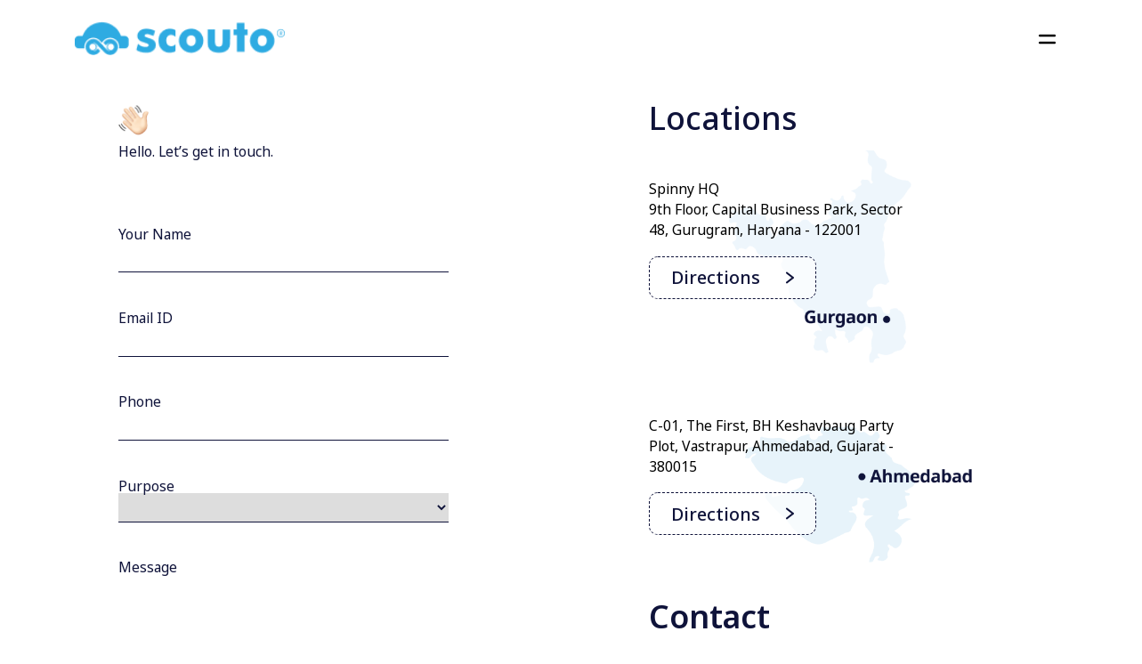

--- FILE ---
content_type: text/html
request_url: https://www.scouto.in/contact-us.html
body_size: 3905
content:
<!DOCTYPE html>
<html lang="en" itemscope itemtype="https://schema.org/WebPage">
<head>
    <title itemprop="name">Contact Us - Scouto</title>
    <meta charset="UTF-8">
    <meta http-equiv="X-UA-Compatible" content="IE=edge">
    <meta name="viewport" content="width=device-width, initial-scale=1.0">
    <!-- Custom Css -->
    <link rel="stylesheet" href="assets/css/contact-us/contact-us-style.css">
    <link rel="icon" type="image/x-icon" href="assets/images/icons/scouto-favicon.svg">
    <link rel="stylesheet" href="https://cdn.jsdelivr.net/npm/bootstrap@5.2.2/dist/css/bootstrap.min.css">
    <link rel="stylesheet" href="assets/css/common.css">
    <link rel="stylesheet" type="text/css" href="//cdn.jsdelivr.net/npm/slick-carousel@1.8.1/slick/slick.css"/>
    <script type="text/javascript" src="./assets/js/mixpanel.js"></script>
    <link rel="canonical" href="https://www.scouto.in/contact-us.html">
    <!-- <script src="https://smtpjs.com/v3/smtp.js"></script> -->
</head>
<body>
    <div class="alert-style" id="alert-container">
        <div class="alert alert-success" role="alert">
            Form submitted successfully!
        </div>
    </div>
    <div class="alert-style" id="alert-danger-container">
        <div class="alert alert-danger" role="alert">
            Invalid Inputs!
        </div>
    </div>
    <!-- ==== SIDE NAVIGATION ==== -->
    <div id="mySidenav" class="sidenav">
        <button class="closebtn" onclick="closeNav(3)"><img src="./assets/images/icons/close-button-icon-blue.png" alt="close-icon"></button>
        <ul class="sidenav-content">
            <li class="sidenav-item">
                <!-- <img class="sidenav-item-selected-bg" src="./assets/images/elements/selected-sol-cat-highlight-element.png"> -->
                <div class="sidenav-content-links">
                    <a class="sidenav-content-link-text" href="about-us.html">About Scouto</a>
                    <img class="sidenav-chevron-right" src="./assets/images/icons/chevron-right-blue-icon.svg" alt="arrow-right">
                </div>
            </li>
            <li class="sidenav-item">
                <!-- <img class="sidenav-item-selected-bg" src="./assets/images/elements/selected-sol-cat-highlight-element.png"> -->
                <div class="sidenav-content-links">
                    <a class="sidenav-content-link-text" href="careers.html">Join the Team</a>
                    <img class="sidenav-chevron-right" src="./assets/images/icons/chevron-right-blue-icon.svg" alt="arrow-right">
                </div>
            </li>
            <li class="sidenav-item">
                <!-- <img class="sidenav-item-selected-bg" src="./assets/images/elements/selected-sol-cat-highlight-element.png"> -->
                <div class="sidenav-content-links">
                    <a class="sidenav-content-link-text" href="contact-us.html">Talk to Us</a>
                    <img class="sidenav-chevron-right" src="./assets/images/icons/chevron-right-blue-icon.svg" alt="arrow-right">
                </div>
            </li>
        </ul>
        
    </div>

    <!-- ==== NAVIGATION BAR ==== -->
    <section class="navbar-container container pt-4">
        <nav>
            <a href="/">
                <img 
                src="assets/images/logos/scouto-logo-blue-horizontal.png" 
                alt="scouto"
                class="scouto-logo-nav">
            </a>
            <ul>
            </ul>
            <button class="hamburger-menu hide-in-responsive" onclick="openNav(3)">
                <img src="assets/images/icons/hamburger-menu-two-lines.svg" alt="ham-menu" width="20px" height="20px">
            </button>
            <button class="hamburger-menu hide-in-web">
                <img src="./assets/images/icons/chevron-down-black.svg" alt="arrow-down" width="20px" height="20px" onclick="toggleMenu(event)" id="menu-close">
                <img src="./assets/images/icons/chevron-up-black.svg" alt="arrow-up" width="20px" height="20px" class="d-none" id="menu-open" onclick="toggleMenu(event)">
            </button>
        </nav>
        <div class="custom-dropdown-menu invisible" id="custom-dropdown">
            <ul>
                <li class="p-3">
                    <a href="about-us.html">About Scouto <img src="./assets/images/icons/chevron-right-black.svg" alt="arrow-right"></a>
                </li>
                <li class="p-3">
                    <a href="careers.html">Join the Team <img src="./assets/images/icons/chevron-right-black.svg" alt="arrow-right"></a>
                </li>
                <li class="p-3">
                    <a href="contact-us.html">Talk to us <img src="./assets/images/icons/chevron-right-black.svg" alt="arrow-right"></a>
                </li>
            </ul>
        </div>
    </section>
    
    <!-- ==== HERO SECTION ==== -->
    <section class="hero-section-container container">
        <div class="hero-section-content-container">
            <div class="hero-section-row-container row">
                <div class="hero-section-row-col-1 col-md-6">
                    <div class="hero-sect-col-1-header">
                        <img src="./assets/images/icons/hand-wave-icon.svg" alt="hand_wave">
                        <p>Hello. Let’s get in touch.</p>
                    </div>
                    <div class="contact-form">
                        <div class="txt-field-container">
                            <p id="txt-field-label-name" class="txt-field-label contact-form-label-unfilled">Your Name</p>
                            <input id="txt-field-name" class="txt-field visibility-none-form-item" type="text" onchange="didChangeTextfield('name')">
                        </div>
                        <div class="txt-field-container">
                            <p id="txt-field-label-email" class="txt-field-label contact-form-label-unfilled">Email ID</p>
                            <input id="txt-field-email" class="txt-field visibility-none-form-item" type="email" onchange="didChangeTextfield('email')">
                        </div>
                        <div class="txt-field-container">
                            <p id="txt-field-label-phone" class="txt-field-label contact-form-label-unfilled">Phone</p>
                            <input id="txt-field-phone" class="txt-field visibility-none-form-item" type="number" onchange="didChangeTextfield('phone')">
                        </div>
                        <div class="txt-field-container">
                            <p id="txt-field-label-purpose" class="txt-field-label contact-form-label-unfilled">Purpose</p>
                            <select name="purpose" id="txt-field-purpose" onchange="didChangeTextfield('purpose')">
                                <option value="" disabled selected> </option>
                                <option value="join_team">Join team</option>
                                <option value="support">Support</option>
                                <option value="feedback">Feedback</option>
                                <option value="business_inquiry">Business Inquiry</option>
                                <option value="others">Others</option>
                            </select>
                            <!-- <input id="txt-field-phone" class="txt-field visibility-none-form-item" type="number" onchange="didChangeTextfield('phone')"> -->
                        </div>
                        <div class="txt-area-container">
                            <p id="txt-area-label-message" class="txt-field-label contact-form-label-unfilled">Message</p>
                            <textarea id="txt-area-message" class="txt-area visibility-none-form-item" type="text" onchange="didChangeTextArea('message')"></textarea>
                        </div>
                        <!-- <p class="text-end"><small><i style="color: black;"><span style="color: black;" id="update-message-chars">0</span>/250</i></small></p> -->
                        <div class="contact-smbt-btn-responsive-align">
                            <button onclick="didClickSubmitContactForm()" id="form-submit-button">
                                <h3 class="m-0">Submit</h3> 
                                <img src="./assets/images/icons/chevron-right-icon-white.svg" alt="arrow-right">
                            </button>
                        </div>
                    </div>
                    <div class="contact-number-container-1">
                        <h2>Prefer a personal touch?</h2>
                        <p>Give us a shout and lets <br>have a chat <img src="./assets/images/icons/whatsapp.svg" alt="whatsapp-icon"> <a href="https://wa.me/919289279624?text=Hi%20there%2C%20I%20want%20to%20raise%20a%20query.">WhatsApp</a></p>
                    </div>
                </div>
                <div class="hero-section-row-col-2 col-md-6">
                    <div class="hero-sect-col-2-header mb-5">
                        <h2>Locations</h2>
                    </div>
                    <div class="address-container mb-5">
                        <img class="gurgaon-map-img" src="./assets/images/illustrations/gurgaon-hr-map.png" alt="gurgaon-map">
                        <p>Spinny HQ<br>9th Floor, Capital Business Park, Sector 48, Gurugram, Haryana - 122001</p>
                        <button onclick="getDirectionsTo('gurgaon')">
                            <h3 class="m-0">Directions</h3> 
                            <img src="./assets/images/icons/chevron-right-black.svg" alt="arrow-right">
                        </button>
                    </div>
                    <div class="spacer-h-100"></div>
                    <div class="address-container mt-4">
                        <img class="ahmedabad-map-img" src="./assets/images/illustrations/ahmedabad-gj-map.png" alt="ahemdabad-map">
                        <p>C-01, The First, BH Keshavbaug Party Plot, Vastrapur, Ahmedabad, Gujarat - 380015</p>
                        <button onclick="getDirectionsTo('ahmedabad')">
                            <h3 class="m-0">Directions</h3> 
                            <img src="./assets/images/icons/chevron-right-black.svg" alt="arrow-right">
                        </button>
                    </div>
                    <div class="contact-number-container-2">
                        <h1>Contact</h1>
                        <div class="d-flex flex-row align-items-center">
                            <div class="contact-info-container">
                                <a href="mailto:contact@scouto.in">contact@scouto.in</a>
                            </div>
                            <!-- <span>></span> -->
                        </div>
                        <div class="d-flex flex-row align-items-center">
                            <div class="contact-info-container">
                                <a href="tel:+919289279624" class="mt-2">+91 92892 79624</a>
                            </div>
                            <!-- <span>></span> -->
                        </div>
                        <div class="d-flex flex-row align-items-center">
                            <div class="contact-info-container">
                                <a href="tel:+918860078830" class="mt-2">+91 88600 78830</a>
                            </div>
                            <!-- <span>></span> -->
                        </div>
                    </div>
                </div>
            </div>
        </div>
    </section>

    <!-- ==== NEWS ARTICLES SECTION ==== -->
    <section class="news-articles-section">
        <div class="news-section-row-1 container">
            <h2>In the news</h2>
        </div>
        <div class="news-section-container pt-4">
            <div class="news-section-content-container">
                <div class="news-section-row-2">
                    <div id="news-section-carousel-container" class="news-section-carousel-container"> 
                    </div>
                </div>
            </div>
        </div>
    </section>

    <!-- ==== FOOTER -->
    <section class="footer-container container-fluid pt-5">
        <div class="footer-content-container container">
            <div class="row">
                <div class="col-md-3 logo-container">
                    <img src="./assets/images/icons/scouto-logo-blue-icon.svg" alt="scouto-logo" class="hide-in-responsive">
                    <img src="./assets/images/logos/scouto-logo-resp.svg" alt="scouto-logo" class="hide-in-web">
                </div>
                <!-- <div class="col-md-3"></div> -->
                <div class="col-md-2">
                    <h5>Company</h5>
                    <ul>
                        <li><a href="about-us.html">About Scouto</a></li>
                        <li><a href="careers.html">Careers</a></li>
                        <li><a href="contact-us.html">Contact us</a></li>
                        <!-- <li><a href="">Blogs</a></li> -->
                    </ul>
                </div>
                <div class="col-md-3 d-none">
                    <h5>Industries</h5>
                    <ul>
                        <li><a href="">After-Market</a></li>
                        <li><a href="">Fleet Management</a></li>
                        <li><a href="">Insurance</a></li>
                        <li><a href="">OEM & Automaker</a></li>
                        <li><a href="">Rental & Leasing</a></li>
                        <li><a href="">Smart Cities</a></li>
                    </ul>
                </div>
                <div class="col-md-2">
                    <h5>Help & Support</h5>
                    <ul>
                        <li><a href="device-guide.html">Device Guide</a></li>
                        <li><a href="device-guide.html#user-manual">User Manual</a></li>
                        <li><a href="faqs.html">FAQs</a></li>
                        <!-- <li><a href="">Shipping Policy</a></li> -->
                        <!-- <li><a href="warranty-disclaimer.html" target="_blank">Warranty Disclaimer</a></li> -->
                        <!-- <li><a href="user-agreement.html" target="_blank">End User License Agreement</a></li> -->
                        <!-- <li><a href="">FAQs</a></li> -->
                    </ul>
                </div>
                <div class="col-md-2">
                    <h5>Legal</h5>
                    <ul>
                        <li><a href="privacy-policy.html" target="_blank" rel="noreferrer">Privacy Policy</a></li>
                        <li><a href="terms-and-conditions.html" target="_blank" rel="noreferrer">Terms of Use</a></li>
                        <!-- <li><a href="">Shipping Policy</a></li> -->
                        <li><a href="warranty-disclaimer.html" target="_blank" rel="noreferrer">Warranty Disclaimer</a></li>
                        <li><a href="user-agreement.html" target="_blank" rel="noreferrer">EULA</a></li>
                        <!-- <li><a href="">FAQs</a></li> -->
                    </ul>
                </div>
                <div class="col-md-3 apps-download-badges">
                    <a href="https://play.google.com/store/apps/details?id=com.quixote.scouto">
                        <img src="./assets/images/badges/playstore.png" alt="playstore-badge">
                    </a>
                    <a href="https://apps.apple.com/in/app/scouto/id1495648508">
                        <img src="./assets/images/badges/appstore.png" alt="appstore-badge">
                    </a>
                </div>
            </div>
            <div class="row footer-row-2">
                <div class="col-md-6 footer-row-2-col">
                    © 2023 Scouto All rights reserved.
                </div>
                <div class="col-md-6 footer-row-2-col justify-content-end">
                    <img src="./assets/images/icons/india-flag-icon.svg" alt="indian-flag">
                    Proudly designed & Manufactured in India
                </div>
            </div>
        </div>
    </section>

<!-- MARK:- GSAP CDN  -->
<script src="https://cdnjs.cloudflare.com/ajax/libs/gsap/3.10.2/gsap.min.js" integrity="sha512-kVlGhj2qFy+KBCFuvjBJTGUMxbdqJKs4yK2jh0e0VPhWUPiPC87bzm4THmaaIee3Oj7j6sDpTTgm2EPPiESqBg==" crossorigin="anonymous" referrerpolicy="no-referrer"></script>
<script src="https://cdnjs.cloudflare.com/ajax/libs/gsap/3.10.2/ScrollTrigger.min.js"></script>
<!-- Custom Javascript -->
<script src="./assets/js/gsap-config/gsap-init.js"></script>
<script src="https://cdn.jsdelivr.net/npm/bootstrap@5.2.2/dist/js/bootstrap.bundle.min.js"></script>
<script src="./assets/js/sidenav/sidenav.js"></script>
<script src="./assets/js/contact-page-js/contact-form-did-change.js"></script>
<script src="./assets/js/sidenav/dropdown.js"></script>
<script type="text/javascript" src="//code.jquery.com/jquery-1.11.0.min.js"></script>
<script type="text/javascript" src="//code.jquery.com/jquery-migrate-1.2.1.min.js"></script>
<script type="text/javascript" src="//cdn.jsdelivr.net/npm/slick-carousel@1.8.1/slick/slick.min.js"></script>
<!-- <script type="text/javascript" src="/assets/js/careers-page-js/our-culture-slider.js"></script> -->
<script src="./assets/js/landing-page-js/news-section/news-section-articles-fetch.js"></script>
<script>
    var currentPosition;

    function getLocation() {
        console.log("Fetching user's location");
        if (navigator.geolocation) {
            navigator.geolocation.getCurrentPosition(saveUserLocation);
        } else {
            console.log("Geolocation is not supported by this browser.");
        }
    }

    function saveUserLocation(position) {
        console.log('Saving current position:', position);
        currentPosition = position;
    }

    function getDirectionsTo(location) {
        // Set the cursor ASAP to "Wait"
        // document.body.style.cursor='wait';

        if (location == "gurgaon") {
            return openDirectionsToGurgaonOffice(currentPosition);
            console.log('fetching directions to gurgaon')
            if (currentPosition == undefined) {
                console.log('current location not found. try again');
                if (navigator.geolocation) {
                    navigator.geolocation.getCurrentPosition(openDirectionsToGurgaonOffice);
                } else {
                    console.log("Geolocation is not supported by this browser.");
                }
            } else {
                console.log('current location found. going to gmaps');
                openDirectionsToGurgaonOffice(currentPosition);
            }
        }
        else if (location == "ahmedabad") {
            return openDirectionsToAhmedabadOffice(currentPosition);
            console.log('fetching directions to ahmedabad')
            if (currentPosition == undefined) {
                console.log('current location not found. try again');
                if (navigator.geolocation) {
                    navigator.geolocation.getCurrentPosition(openDirectionsToAhmedabadOffice);
                } else {
                    console.log("Geolocation is not supported by this browser.");
                }
            } else {
                console.log('current location found. going to gmaps');
                openDirectionsToAhmedabadOffice(currentPosition);
            }
        }
    }
    function openDirectionsToGurgaonOffice(position) {
        // const lat = position.coords.latitude;
        // const lng = position.coords.longitude;
        // const latLngStr = `${lat},${lng}`; //"28.421735091670943,77.05337325797761";

        // When the window has finished loading, set it back to default...
        // document.body.style.cursor='default';
        // window.open(`https://www.google.com/maps/dir/${latLngStr}/CAPITAL+BUSINESS+PARK,+Sector+48,+Gurugram,+Haryana/@${latLngStr},17z/data=!3m1!4b1!4m9!4m8!1m1!4e1!1m5!1m1!1s0x390d23776c51cacd:0x7077dd947071569f!2m2!1d77.0393364!2d28.4156818`, '_blank');
        window.open(`http://maps.google.com/?daddr=capital+business+zone+sector+48+gurgaon`, '_blank');
    }

    function openDirectionsToAhmedabadOffice(position) {
        // const lat = position.coords.latitude;
        // const lng = position.coords.longitude;
        // const latLngStr = `${lat},${lng}`; //"28.421735091670943,77.05337325797761";

        // window.open(`https://www.google.com/maps/dir/${latLngStr}/23.030123,72.530562/@${latLngStr},7z/data=!3m1!4b1!4m4!4m3!1m1!4e1!1m0`);
        window.open(`http://maps.google.com/?daddr=The+First+Nyay+Marg+IIM+Vastrapur+Ahmedabad+Gujarat+380015`, '_blank');
    }

    // getLocation();

</script>
</body>
</html>

--- FILE ---
content_type: text/css
request_url: https://www.scouto.in/assets/css/contact-us/contact-us-style.css
body_size: 1380
content:
@import url("https://fonts.googleapis.com/css2?family=Poppins:ital,wght@0,100;0,200;0,300;0,400;0,500;0,600;0,700;0,800;0,900;1,100;1,200;1,300;1,400;1,500;1,600;1,700;1,800;1,900&display=swap");
@import url("https://fonts.googleapis.com/css2?family=Playfair+Display:ital,wght@0,400;0,500;0,600;0,700;0,800;0,900;1,400;1,500;1,600;1,700;1,800;1,900&display=swap");
@import url("https://fonts.googleapis.com/css2?family=Noto+Sans:ital,wght@0,100;0,200;0,300;0,400;0,500;0,600;0,700;0,800;0,900;1,100;1,200;1,300;1,400;1,500;1,600;1,700;1,800;1,900&display=swap");
@font-face {
  font-family: "Avenir Book";
  src: url("/assets/fonts/avenir/AvenirLTStd-Book.otf");
}
@font-face {
  font-family: "Avenir Black";
  src: url("/assets/fonts/avenir/AvenirLTStd-Black.otf");
}
@font-face {
  font-family: "Gilroy Light";
  src: url("/assets/fonts/Gilroy/Gilroy-Light.otf");
}
* {
  margin: 0;
  padding: 0;
  box-sizing: border-box;
  font-family: "Noto Sans", sans-serif;
  color: #fff;
  list-style: none;
}

body {
  background-color: white;
  transition: margin-left 0.5s;
}

.row {
  display: flex;
  flex-direction: row;
}

.col {
  display: flex;
  flex-direction: column;
}

h1 {
  font-size: 36px;
}

.hide-in-web {
  display: none;
}

@media (max-width: 425px) {
  .hide-in-responsive {
    display: none !important;
  }
  .hide-in-web {
    display: block;
  }
  .hero-section-container .hero-section-content-container {
    padding: 7px !important;
  }
  .hero-section-container .hero-section-content-container .hero-section-row-col-1 .contact-form {
    margin-top: 1rem !important;
    margin-bottom: 2rem !important;
    width: 100% !important;
  }
  .hero-section-container .hero-section-content-container .hero-section-row-col-1 .contact-form .txt-field-container .contact-form-label-unfilled {
    font-size: 14px !important;
  }
  .hero-section-container .hero-section-content-container .hero-section-row-col-1 .contact-form .txt-field-container .contact-form-label-filled {
    font-size: 12px !important;
  }
  .hero-section-container .hero-section-content-container .hero-section-row-col-1 .contact-form .txt-field-container .txt-field {
    font-size: 20px !important;
  }
  .hero-section-container .hero-section-content-container .hero-section-row-col-1 .contact-form .txt-area-container .txt-area {
    font-size: 18px !important;
  }
  .hero-section-container .hero-section-content-container .hero-section-row-col-1 .contact-form .contact-smbt-btn-responsive-align {
    display: flex;
    justify-content: end;
  }
  .hero-section-container .hero-section-content-container .hero-section-row-col-1 .contact-number-container-1 h2 {
    font-size: 24px !important;
    font-weight: bold;
  }
  .hero-section-container .hero-section-content-container .hero-section-row-col-2 {
    padding-left: calc(var(--bs-gutter-x) * 0.5) !important;
    margin-bottom: 1.3rem;
  }
  .hero-section-container .hero-section-content-container .hero-section-row-col-2 .hero-sect-col-2-header {
    margin-top: 1.5rem !important;
    margin-bottom: 1rem !important;
  }
  .hero-section-container .hero-section-content-container .hero-section-row-col-2 .hero-sect-col-2-header h2 {
    font-size: 24px !important;
    font-weight: bold;
    margin-bottom: 0px !important;
  }
  .hero-section-container .hero-section-content-container .hero-section-row-col-2 .address-container .gurgaon-map-img {
    margin-left: 76px !important;
  }
  .hero-section-container .hero-section-content-container .hero-section-row-col-2 .address-container .ahmedabad-map-img {
    margin-top: 27px !important;
    margin-left: 71px !important;
  }
  .hero-section-container .hero-section-content-container .hero-section-row-col-2 .contact-number-container-2 .contact-info-container {
    width: 50% !important;
  }
  .hero-section-container .hero-section-content-container .hero-section-row-col-2 .contact-number-container-2 h1 {
    font-size: 24px !important;
    font-weight: bold;
  }
}
.hero-section-container {
  width: 100%;
}
.hero-section-container .hero-section-content-container {
  padding: 50px;
}
.hero-section-container .hero-section-content-container .hero-section-row-container .hero-section-row-col-1 .hero-sect-col-1-header img {
  height: 48px;
  width: 34px;
}
.hero-section-container .hero-section-content-container .hero-section-row-container .hero-section-row-col-1 .hero-sect-col-1-header p {
  color: #0F133A;
  font-size: 16px;
}
.hero-section-container .hero-section-content-container .hero-section-row-container .hero-section-row-col-1 .contact-form {
  width: 75%;
  margin-top: 50px;
  margin-bottom: 50px;
}
.hero-section-container .hero-section-content-container .hero-section-row-container .hero-section-row-col-1 .contact-form .txt-field-container {
  margin-bottom: 20px;
  transition: all 0.5s linear;
  display: flex;
  flex-direction: column;
  align-items: flex-start;
  position: relative;
  border-bottom: 1px solid #0F133A;
  transition: 0.3s linear;
}
.hero-section-container .hero-section-content-container .hero-section-row-container .hero-section-row-col-1 .contact-form .txt-field-container p {
  z-index: 1;
  transition: all 0.5s ease-in-out;
}
.hero-section-container .hero-section-content-container .hero-section-row-container .hero-section-row-col-1 .contact-form .txt-field-container .txt-field {
  height: 35px;
  width: 100%;
  border: none;
  border-bottom: 1px solid #0F133A;
  color: #0F133A;
  font-size: 24px;
  font-weight: 600;
  transition: visibility 0s, opacity 0.5s linear;
}
.hero-section-container .hero-section-content-container .hero-section-row-container .hero-section-row-col-1 .contact-form .txt-field-container .txt-field:focus {
  outline: none;
}
.hero-section-container .hero-section-content-container .hero-section-row-container .hero-section-row-col-1 .contact-form .txt-field-container input::-webkit-outer-spin-button,
.hero-section-container .hero-section-content-container .hero-section-row-container .hero-section-row-col-1 .contact-form .txt-field-container input::-webkit-inner-spin-button {
  -webkit-appearance: none;
  margin: 0;
}
.hero-section-container .hero-section-content-container .hero-section-row-container .hero-section-row-col-1 .contact-form .txt-field-container input:not([value=""]) {
  border-bottom: none;
}
.hero-section-container .hero-section-content-container .hero-section-row-container .hero-section-row-col-1 .contact-form .txt-field-container select {
  width: 100%;
  border: none !important;
  color: #0F133A;
  font-size: 24px;
  font-weight: 600;
}
.hero-section-container .hero-section-content-container .hero-section-row-container .hero-section-row-col-1 .contact-form .txt-field-container select option {
  color: #0F133A;
  font-size: 15px;
}
.hero-section-container .hero-section-content-container .hero-section-row-container .hero-section-row-col-1 .contact-form .txt-field-container select:focus {
  border: none !important;
  outline: none !important;
}
.hero-section-container .hero-section-content-container .hero-section-row-container .hero-section-row-col-1 .contact-form .txt-field-container:hover {
  transition: 0.3s linear;
}
.hero-section-container .hero-section-content-container .hero-section-row-container .hero-section-row-col-1 .contact-form .txt-field-container:hover input[value=""] {
  border-bottom: none;
}
.hero-section-container .hero-section-content-container .hero-section-row-container .hero-section-row-col-1 .contact-form .txt-field-container:hover p {
  font-size: 14px;
  color: #0F133A;
  opacity: 0.5;
  z-index: 1;
  transform: translateY(0px);
}
.hero-section-container .hero-section-content-container .hero-section-row-container .hero-section-row-col-1 .contact-form .txt-field-container:hover .txt-field {
  height: 35px;
  visibility: visible;
  opacity: 1;
}
.hero-section-container .hero-section-content-container .hero-section-row-container .hero-section-row-col-1 .contact-form .txt-area-container {
  margin-bottom: 20px;
  border-bottom: 1px solid #0F133A;
}
.hero-section-container .hero-section-content-container .hero-section-row-container .hero-section-row-col-1 .contact-form .txt-area-container p {
  transition: all 0.5s ease-in-out;
}
.hero-section-container .hero-section-content-container .hero-section-row-container .hero-section-row-col-1 .contact-form .txt-area-container .txt-area {
  height: 88px;
  width: 100%;
  border: 1px solid #0F133A !important;
  color: #0F133A;
  font-size: 24px;
  font-weight: 600;
  resize: none;
  border-radius: 5px;
  transition: visibility 0s, opacity 0.5s linear;
  margin-top: 5px;
  padding: 5px;
}
.hero-section-container .hero-section-content-container .hero-section-row-container .hero-section-row-col-1 .contact-form .txt-area-container:hover {
  border-bottom: none;
}
.hero-section-container .hero-section-content-container .hero-section-row-container .hero-section-row-col-1 .contact-form .txt-area-container:hover p {
  font-size: 14px;
  color: #0F133A;
  opacity: 0.5;
  transform: translateY(0px);
}
.hero-section-container .hero-section-content-container .hero-section-row-container .hero-section-row-col-1 .contact-form .txt-area-container:hover .txt-area {
  visibility: visible;
  opacity: 1;
}
.hero-section-container .hero-section-content-container .hero-section-row-container .hero-section-row-col-1 .contact-form button {
  height: 62px;
  width: 189px;
  padding: 14px 24px;
  display: flex;
  flex-direction: row;
  justify-content: space-between;
  align-items: center;
  border-radius: 10px;
  border: none;
  background: #23ADE8;
  cursor: pointer;
}
.hero-section-container .hero-section-content-container .hero-section-row-container .hero-section-row-col-1 .contact-form button h3 {
  color: white;
  font-size: 20px;
}
.hero-section-container .hero-section-content-container .hero-section-row-container .hero-section-row-col-1 .contact-number-container-1 h2 {
  font-size: 36px;
  color: #0F133A;
}
.hero-section-container .hero-section-content-container .hero-section-row-container .hero-section-row-col-1 .contact-number-container-1 p {
  font-size: 16px;
  color: black;
}
.hero-section-container .hero-section-content-container .hero-section-row-container .hero-section-row-col-1 .contact-number-container-1 p a {
  font-size: 16px;
  font-weight: 700;
  color: #23ADE8;
  text-decoration: none;
}
.hero-section-container .hero-section-content-container .hero-section-row-container .hero-section-row-col-2 {
  position: relative;
  padding-left: 90px;
}
.hero-section-container .hero-section-content-container .hero-section-row-container .hero-section-row-col-2 .hero-sect-col-2-header h2 {
  font-size: 36px;
  color: #0F133A;
}
.hero-section-container .hero-section-content-container .hero-section-row-container .hero-section-row-col-2 .spacer-h-100 {
  width: 100%;
  height: 60px;
}
.hero-section-container .hero-section-content-container .hero-section-row-container .hero-section-row-col-2 .address-container .gurgaon-map-img {
  position: absolute;
  width: 207px;
  height: 241px;
  z-index: -1;
  margin-top: -32px;
  margin-left: 90px;
}
.hero-section-container .hero-section-content-container .hero-section-row-container .hero-section-row-col-2 .address-container .ahmedabad-map-img {
  position: absolute;
  width: 259px;
  height: 155px;
  z-index: -1;
  margin-top: 12px;
  margin-left: 108px;
}
.hero-section-container .hero-section-content-container .hero-section-row-container .hero-section-row-col-2 .address-container p {
  font-size: 16px;
  color: black;
  max-width: 300px;
  margin-bottom: 18px;
}
.hero-section-container .hero-section-content-container .hero-section-row-container .hero-section-row-col-2 .address-container button {
  height: 48px;
  width: 189px;
  padding: 14px 24px;
  display: flex;
  flex-direction: row;
  justify-content: space-between;
  align-items: center;
  border-radius: 10px;
  border: 1px dashed #0F133A;
  background: rgba(255, 255, 255, 0.65);
  cursor: pointer;
}
.hero-section-container .hero-section-content-container .hero-section-row-container .hero-section-row-col-2 .address-container button h3 {
  color: #0F133A;
  font-size: 20px;
}
.hero-section-container .hero-section-content-container .hero-section-row-container .hero-section-row-col-2 .contact-number-container-2 {
  margin-top: 70px;
  display: flex;
  flex-direction: column;
}
.hero-section-container .hero-section-content-container .hero-section-row-container .hero-section-row-col-2 .contact-number-container-2 h1 {
  font-size: 36px;
  color: #0F133A;
}
.hero-section-container .hero-section-content-container .hero-section-row-container .hero-section-row-col-2 .contact-number-container-2 .contact-info-container {
  width: 40%;
}
.hero-section-container .hero-section-content-container .hero-section-row-container .hero-section-row-col-2 .contact-number-container-2 .contact-info-container a {
  font-size: 16px;
  color: #000;
  max-width: 300px;
  text-decoration: none !important;
  width: 50px;
}
.hero-section-container .hero-section-content-container .hero-section-row-container .hero-section-row-col-2 .contact-number-container-2 span {
  color: #000;
  font-size: small;
}

.visibility-none-form-item {
  visibility: hidden;
  opacity: 0;
}

.visibility-visible-form-item {
  visibility: visible;
  opacity: 1;
}

.contact-form-label-filled {
  font-size: 14px;
  color: #0F133A;
  opacity: 0.5;
  transform: translateY(0px);
}

.contact-form-label-unfilled {
  font-size: 16px;
  color: #0F133A;
  opacity: 1;
  transform: translateY(20px);
}

.alert-style {
  position: fixed;
  top: 3vh;
  right: 2vh;
  opacity: 0;
  transition: opacity 0.4s ease-in-out;
  z-index: -99;
}

/*# sourceMappingURL=contact-us-style.css.map */


--- FILE ---
content_type: text/css
request_url: https://www.scouto.in/assets/css/common.css
body_size: 2608
content:
:root {
  --vh: 90vh ;
}

* {
  margin: 0;
  padding: 0;
  box-sizing: border-box;
  font-family: "Noto Sans", sans-serif;
}

.hide-in-web {
  display: none;
}

.hide-in-responsive {
  display: block;
}

.fw-400 {
  font-weight: 400 !important;
}

.fw-600 {
  font-weight: 600 !important;
}

.fw-700 {
  font-weight: 700 !important;
}

.fw-800 {
  font-weight: 800 !important;
}

.scouto-blue-txt {
  color: #23ADE8 !important;
}

.dark-blue-txt {
  color: #0F133A !important;
}

.deep-blue-txt {
  color: #07094A !important;
}

body {
  overflow: auto;
}
body::-webkit-scrollbar {
  width: 0.3em;
}
body::-webkit-scrollbar-track {
  box-shadow: inset 0 0 6px rgba(0, 0, 0, 0.3);
}
body::-webkit-scrollbar-thumb {
  background-color: darkgrey;
  outline: 1px solid slategrey;
  border-radius: 4px;
  padding: 0;
}

.guide-container::-webkit-scrollbar {
  width: 0.3em;
}
.guide-container::-webkit-scrollbar-track {
  box-shadow: inset 0 0 6px rgba(0, 0, 0, 0.3);
}
.guide-container::-webkit-scrollbar-thumb {
  background-color: darkgrey;
  outline: 1px solid slategrey;
  border-radius: 4px;
  padding: 0;
}

h1 {
  font-weight: 600 !important;
}

.footer-container {
  background: rgba(255, 255, 255, 0.5);
  backdrop-filter: blur(16px);
  height: 350px;
  position: relative;
  background-image: url("/assets/images/elements/gradients-footer-section-bg.png");
  background-size: cover;
}
.footer-container .footer-content-container {
  height: 100%;
  width: 100%;
  display: flex;
  flex-direction: column;
  justify-content: space-between;
}
.footer-container .footer-content-container .logo-container {
  display: flex;
  justify-content: center;
}
.footer-container .footer-content-container .logo-container img {
  height: 120px;
}
.footer-container .footer-content-container h5 {
  font-size: 20px;
  color: #23ADE8;
  margin-bottom: 10px;
  font-weight: bold;
}
.footer-container .footer-content-container ul {
  list-style: none !important;
  padding-left: 0;
}
.footer-container .footer-content-container ul li {
  margin-bottom: 10px;
}
.footer-container .footer-content-container ul li a {
  font-size: 16px;
  color: #0F133A;
  text-decoration: none;
}
.footer-container .footer-content-container .footer-row-1 {
  display: flex;
  flex-direction: row;
  width: 100%;
  justify-content: space-between;
  margin-bottom: 40px;
}
.footer-container .footer-content-container .footer-row-1 .footer-row-1-col {
  display: flex;
  flex-direction: column;
  justify-content: flex-start;
  align-items: flex-start;
  width: 25%;
}
.footer-container .footer-content-container .footer-row-1 .footer-row-1-col:first-child {
  width: 10%;
}
.footer-container .footer-content-container .footer-row-2 {
  margin-bottom: 10px;
}
.footer-container .footer-content-container .footer-row-2 .footer-row-2-col {
  display: flex;
  color: #0F133A;
  font-size: 20px;
  align-items: center;
}
.footer-container .footer-content-container .footer-row-2 .footer-row-2-col img {
  height: 20px;
  margin-right: 10px;
}
.footer-container .apps-download-badges {
  display: flex;
  justify-content: center;
  flex-direction: column;
}
.footer-container .apps-download-badges a {
  margin-bottom: 12px;
}
.footer-container .apps-download-badges a img {
  height: 55px !important;
}

.culture-section-container {
  height: 100vh;
  background-color: white;
}
.culture-section-container .culture-section-content-container {
  height: 100%;
  width: 100%;
  padding-top: 2rem;
}
.culture-section-container .culture-section-content-container .culture-slider {
  height: 75vh;
  padding-top: 1rem;
}
.culture-section-container .culture-section-content-container .culture-slider .slick-list {
  height: 100%;
}
.culture-section-container .culture-section-content-container .culture-section-header-row {
  width: 100%;
  display: flex;
  flex-direction: row;
  justify-content: space-between;
  padding-top: 40px;
}
.culture-section-container .culture-section-content-container .culture-section-header-row h2 {
  font-size: 2.5rem;
  color: #0F133A;
}
.culture-section-container .culture-section-content-container .culture-section-header-row button {
  display: flex;
  flex-direction: row;
  justify-content: space-between;
  align-items: center;
  padding: 18px 28px;
  background-color: #23ADE8;
  width: 285px;
  height: 50px;
  border: none;
  border-radius: 10px;
  font-weight: 500;
  color: white;
  cursor: pointer;
}
.culture-section-container .culture-section-content-container .culture-section-header-row button img {
  height: 14px;
}
.culture-section-container .culture-section-content-container .slick-slide.slick-center img {
  transform: scale(1.2);
  transition: linear 0.7s;
}
.culture-section-container .culture-section-content-container .slider-image-container {
  margin-top: 40px;
}
.culture-section-container .culture-section-content-container .slider-image-container .culture-slider-image {
  height: 350px;
  width: 490px;
  margin: 30px 66px;
}

.navbar-container .custom-dropdown-menu {
  display: none;
}

.floating-buy-now {
  box-shadow: 0px 10px 16px rgba(0, 0, 0, 0.2);
  backdrop-filter: blur(8px);
  position: fixed;
  top: 86vh;
  right: 4vh;
  z-index: 99;
  border: 1px solid #07094A;
  padding: 18px;
  border-radius: 55px;
  color: #fff;
  background-color: #0F133A;
  cursor: pointer;
  font-weight: bold;
  text-decoration: none;
  display: flex;
  justify-content: center;
  align-items: center;
}
.floating-buy-now img:nth-child(1) {
  display: flex;
}
.floating-buy-now img:nth-child(2) {
  display: none;
}

.news-articles-section {
  min-height: 300px;
}
.news-articles-section .news-section-row-1 {
  margin-bottom: 20px;
  margin-top: 60px;
}
.news-articles-section .news-section-row-1 h2 {
  color: #0F133A;
  font-weight: 600;
  font-size: 36px;
}
.news-articles-section .news-section-container .news-section-content-container .news-section-row-2 .news-section-carousel-container {
  padding-top: 1rem;
}
.news-articles-section .news-section-container .news-section-content-container .news-section-row-2 .news-section-carousel-container .news-section-carousel-card {
  height: 145px;
  width: 292px !important;
  background: rgba(35, 173, 232, 0.1);
  backdrop-filter: blur(12px); /* Note: backdrop-filter has minimal browser support */
  border-radius: 20px;
  display: flex !important;
  flex-direction: column;
  justify-content: center;
  align-items: center;
  color: #0F133A;
  transition: all 0.2s ease-in-out;
}
.news-articles-section .news-section-container .news-section-content-container .news-section-row-2 .news-section-carousel-container .news-section-carousel-card svg path {
  fill: #112D65;
}
.news-articles-section .news-section-container .news-section-content-container .news-section-row-2 .news-section-carousel-container .news-section-carousel-card:hover {
  background: #0F133A;
  color: white;
  cursor: pointer;
}
.news-articles-section .news-section-container .news-section-content-container .news-section-row-2 .news-section-carousel-container .news-section-carousel-card:hover svg path {
  fill: white;
}

.news-articles-section .news-section-container .news-section-content-container .news-section-row-2 .news-section-carousel-container .news-section-carousel-card:nth-child(1) {
  margin-left: 50px;
}

.navbar-container {
  width: 100%;
  z-index: 1000;
}
.navbar-container nav {
  display: flex;
  flex-direction: row;
  justify-content: space-between;
  align-items: center;
}
.navbar-container nav .scouto-logo-nav {
  width: 238px;
}
.navbar-container nav ul {
  display: flex;
  flex-direction: row;
}
.navbar-container nav ul li {
  margin-left: 30px;
}
.navbar-container nav ul li a {
  font-weight: 600;
  text-decoration: none;
}
.navbar-container nav ul li .career-nav-link {
  background-color: rgba(199, 6, 41, 0.8);
  padding: 3px 15px 3px 10px;
  border-radius: 40px;
  transition: 0.2s ease-in-out;
}
.navbar-container nav ul li .career-nav-link:hover {
  background-color: #c70629;
}
.navbar-container nav .hamburger-menu {
  background: none;
  border: none;
  cursor: pointer;
  position: relative;
  padding-right: 10px;
}

.sidenav { /* The side navigation menu */
  height: 100%; /* 100% Full-height */
  width: 0; /* 0 width - change this with JavaScript */
  position: fixed; /* Stay in place */
  z-index: 2000; /* Stay on top */
  top: 0; /* Stay at the top */
  right: 0;
  background-color: #fff;
  background-size: cover;
  background-repeat: no-repeat;
  background: rgba(255, 255, 255, 0.75);
  backdrop-filter: blur(12px);
  overflow-x: hidden; /* Disable horizontal scroll */
  padding-top: 60px; /* Place content 60px from the top */
  transition: 0.5s; /* 0.5 second transition effect to slide in the sidenav */
  display: flex;
  flex-direction: column;
  justify-content: center;
  align-items: flex-end;
  /* Position and style the close button (top right corner) */
}
.sidenav .closebtn {
  position: absolute;
  top: 45px;
  right: 50px;
  background: none;
  border: none;
  cursor: pointer;
  display: flex;
  justify-content: center;
  align-items: center;
}
.sidenav .closebtn img {
  height: 20px;
  width: 20px;
}
.sidenav .closebtn:hover {
  color: #f1f1f1;
}
.sidenav .sidenav-content {
  width: 100%;
}
.sidenav .sidenav-content li { /* The navigation menu links */
  position: relative;
  display: flex;
  justify-content: flex-start;
  align-items: center;
  height: 50px;
  width: 300px;
  margin: 22px 100px 22px 100px;
}
.sidenav .sidenav-content li .sidenav-item-selected-bg {
  height: 70px;
  position: absolute;
  top: 0;
  left: 0;
  margin-left: -20px;
  margin-top: -5px;
  transition: all 0.1s ease-in-out;
}
.sidenav .sidenav-content li .sidenav-content-links {
  position: relative;
  width: 100%;
  height: 100%;
  display: flex;
  flex-direction: row;
  justify-content: space-between;
  align-items: center;
}
.sidenav .sidenav-content li .sidenav-content-links a {
  position: absolute;
  text-decoration: none;
  font-size: 24px;
  color: #0F133A;
  transition: all 0.1s ease-in-out;
}
.sidenav .sidenav-content li .sidenav-content-links .sidenav-chevron-right {
  height: 100%;
  width: 7px;
  position: absolute;
  right: 0;
}
.sidenav .sidenav-content li:hover, .sidenav .sidenav-content li:focus {
  /* When you mouse over the navigation links, change their color */
}
.sidenav .sidenav-content li:hover .sidenav-item-selected-bg, .sidenav .sidenav-content li:focus .sidenav-item-selected-bg {
  display: block;
  opacity: 1;
}
.sidenav .sidenav-content li:hover a:hover, .sidenav .sidenav-content li:focus a:hover {
  font-weight: 700;
}

.selected-sidenav-bg {
  display: block;
  opacity: 1;
}

.unselected-sidenav-bg {
  display: none;
  opacity: 0;
}

.selected-sidenav-item-text {
  color: #fff;
  font-weight: 700;
}

.unselected-sidenav-item-text {
  color: #fff;
  font-weight: 400;
}

@media screen and (max-height: 450px) { /* On smaller screens, where height is less than 450px, change the style of the sidenav (less padding and a smaller font size) */
  .sidenav {
    padding-top: 15px;
  }
  .sidenav a {
    font-size: 18px;
  }
}
@media (max-width: 425px) {
  .hide-in-responsive {
    display: none !important;
  }
  .hide-in-web {
    display: block;
  }
  .navbar-container .custom-dropdown-menu {
    display: block;
    position: absolute;
    width: 100%;
    left: 0;
    z-index: 99;
    background-color: #FFFFFF;
    background: rgba(255, 255, 255, 0.75);
    backdrop-filter: blur(8px);
  }
  .navbar-container .custom-dropdown-menu ul {
    padding-left: 0px;
  }
  .navbar-container .custom-dropdown-menu ul li a {
    text-decoration: none;
    color: #000;
    display: flex;
    justify-content: space-between;
    padding: 0px 10px;
  }
  .footer-container {
    height: auto !important;
  }
  .footer-container .footer-content-container h5 {
    font-size: 18px !important;
  }
  .footer-container .footer-content-container ul li a {
    font-size: 14px !important;
  }
  .footer-container .footer-content-container .logo-container {
    display: block;
  }
  .footer-container .footer-content-container .logo-container img {
    margin-bottom: 13px;
    height: 58px;
  }
  .footer-container .footer-content-container .footer-row-2 .footer-row-2-col {
    justify-content: flex-start !important;
    font-size: 15px !important;
    padding-bottom: 14px;
    align-items: initial;
  }
  .footer-container .apps-download-badges {
    align-items: start;
    flex-direction: row !important;
    justify-content: space-around !important;
    margin-bottom: 15px;
  }
  .footer-container .apps-download-badges a {
    margin-bottom: 0px;
  }
  .footer-container .apps-download-badges a img {
    height: 45px !important;
  }
  .slick-dots {
    display: flex !important;
    justify-content: center;
    margin: 0;
    padding: 1rem 0;
    list-style-type: none;
  }
  .slick-dots li {
    margin: 0 0.25rem;
  }
  .slick-dots button {
    display: block;
    width: 0.7rem;
    height: 0.7rem;
    padding: 0;
    border: none;
    border-radius: 100%;
    background-color: #D3D3D3;
    text-indent: -9999px;
  }
  .slick-dots li.slick-active button {
    background-color: #0F133A;
  }
  .culture-section-container {
    height: auto;
    margin-bottom: 2rem;
  }
  .culture-section-container .culture-section-content-container {
    padding-top: 0rem !important;
  }
  .culture-section-container .culture-section-content-container .culture-slider {
    height: auto !important;
    padding-top: 0.6rem !important;
  }
  .culture-section-container .culture-section-content-container .culture-section-header-row h2 {
    font-size: 1.5rem !important;
    font-weight: bold;
  }
  .culture-section-container .culture-section-content-container .slick-slide.slick-center img {
    transform: scale(1.2);
    transition: linear 0.9s;
  }
  .culture-section-container .culture-section-content-container .slider-image-container {
    margin-top: 40px;
  }
  .culture-section-container .culture-section-content-container .slider-image-container .culture-slider-image {
    height: 250px;
    width: 290px;
    margin: 20px;
  }
  .floating-buy-now {
    right: 1vh;
    top: calc(var(--vh, 90vh) * 90);
  }
  .news-articles-section {
    min-height: 150px;
  }
  .news-articles-section .news-section-row-1 h2 {
    color: #0F133A;
    font-size: 1.5rem !important;
    font-weight: bold;
  }
  .news-articles-section .news-section-container .news-section-content-container .news-section-row-2 {
    height: 130px;
  }
  .news-articles-section .news-section-container .news-section-content-container .news-section-row-2 .news-section-carousel-container {
    height: 100%;
    padding-top: 1rem !important;
  }
  .news-articles-section .news-section-container .news-section-content-container .news-section-row-2 .news-section-carousel-container .news-section-carousel-card {
    height: 85px !important;
    width: 170px !important;
  }
  .news-articles-section .news-section-container .news-section-content-container .news-section-row-2 .news-section-carousel-container .news-section-carousel-card svg {
    max-width: 110px !important;
    width: 65px !important;
  }
  .news-articles-section .news-section-container .news-section-content-container .news-section-row-2 .news-section-carousel-container .news-section-carousel-card svg path {
    fill: #112D65;
  }
  .news-articles-section .news-section-container .news-section-content-container .news-section-row-2 .news-section-carousel-container .news-section-carousel-card {
    margin-right: 15px;
  }
  .news-articles-section .news-section-container .news-section-content-container .news-section-row-2 .news-section-carousel-container .news-section-carousel-card:nth-child(1) {
    margin-left: 15px;
  }
  .news-articles-section .news-section-container .news-section-content-container .news-section-row-2 .news-section-carousel-container .news-section-carousel-card:hover {
    margin-left: 15px;
    margin-right: 15px;
  }
  .navbar-container {
    padding: 15px 15px 15px 15px;
  }
  .navbar-container nav .scouto-logo-nav {
    width: auto !important;
    height: 28px !important;
  }
  .navbar-container nav ul {
    display: none;
  }
  .navbar-container nav .hamburger-menu {
    display: block;
  }
}
@media (max-width: 768px) {
  .hide-in-responsive {
    display: none;
  }
  .hide-in-web {
    display: block;
  }
  .news-articles-section {
    min-height: 150px;
  }
  .news-articles-section .news-section-container .news-section-content-container .news-section-row-2 {
    height: 130px;
  }
  .news-articles-section .news-section-container .news-section-content-container .news-section-row-2 .news-section-carousel-container {
    height: 100%;
    padding-top: 1rem !important;
  }
  .news-articles-section .news-section-container .news-section-content-container .news-section-row-2 .news-section-carousel-container .news-section-carousel-card {
    height: 100px;
    width: 200px;
  }
  .news-articles-section .news-section-container .news-section-content-container .news-section-row-2 .news-section-carousel-container .news-section-carousel-card svg {
    max-width: 150px;
  }
  .news-articles-section .news-section-container .news-section-content-container .news-section-row-2 .news-section-carousel-container .news-section-carousel-card svg path {
    fill: #112D65;
  }
  .news-articles-section .news-section-container .news-section-content-container .news-section-row-2 .news-section-carousel-container .news-section-carousel-card {
    margin-right: 15px;
  }
  .news-articles-section .news-section-container .news-section-content-container .news-section-row-2 .news-section-carousel-container .news-section-carousel-card:nth-child(1) {
    margin-left: 15px;
  }
  .news-articles-section .news-section-container .news-section-content-container .news-section-row-2 .news-section-carousel-container .news-section-carousel-card:hover {
    margin-left: 15px;
    margin-right: 15px;
  }
  .navbar-container {
    padding: 15px 15px 15px 15px;
  }
  .navbar-container nav .scouto-logo-nav {
    width: auto;
    height: 50px;
  }
  .navbar-container nav ul {
    display: none;
  }
  .navbar-container nav .hamburger-menu {
    display: block;
  }
}
@media only screen and (min-device-width: 1280px) and (max-device-width: 1599px) {
  * {
    zoom: 0.999;
  }
  .culture-section-container .culture-section-content-container {
    padding-top: 3rem;
  }
  .culture-section-container .culture-section-content-container .culture-slider {
    padding-top: 2.8rem;
  }
  .hide-on-150 {
    display: none;
  }
  .our-goal-section-container .our-goal-section-card img {
    width: 150px;
  }
}
@media only screen and (min-device-width: 1600px) {
  .show-on-150 {
    display: none;
  }
}
.disable-btn {
  opacity: 0.6;
  cursor: no-drop;
  pointer-events: none;
}

@media (hover: hover) and (pointer: fine) {
  .floating-buy-now:hover {
    color: #0F133A;
    background-color: #fff;
    border-color: #fff;
  }
  .floating-buy-now:hover img:nth-child(1) {
    display: none;
  }
  .floating-buy-now:hover img:nth-child(2) {
    display: flex;
  }
}
.eula-container table, .eula-container td {
  border: 1px solid #000;
  border-collapse: collapse;
}

/*# sourceMappingURL=common.css.map */


--- FILE ---
content_type: image/svg+xml
request_url: https://www.scouto.in/assets/images/icons/chevron-right-icon-white.svg
body_size: -68
content:
<svg width="9" height="16" viewBox="0 0 9 16" fill="none" xmlns="http://www.w3.org/2000/svg">
<path d="M1 1L7.96317 7.96317L1 14.9263" stroke="white" stroke-width="2" stroke-linecap="round" stroke-linejoin="round"/>
</svg>


--- FILE ---
content_type: image/svg+xml
request_url: https://www.scouto.in/assets/images/logos/scouto-logo-resp.svg
body_size: 4095
content:
<svg width="192" height="59" viewBox="0 0 192 59" fill="none" xmlns="http://www.w3.org/2000/svg">
<g clip-path="url(#clip0_3137_14321)">
<g clip-path="url(#clip1_3137_14321)">
<path d="M10.3159 38.2126C8.48148 38.2126 6.68534 38.29 4.89878 38.1884C3.39961 38.1037 2.14231 36.6057 2.10878 35.0423C2.08483 33.6701 2.08483 32.2955 2.10878 30.9233C2.14058 30.0786 2.4919 29.2784 3.0903 28.6876C3.68871 28.0969 4.48859 27.7606 5.32507 27.7482C6.31654 27.7369 7.3096 27.7369 8.30426 27.7482C8.42242 27.7615 8.54136 27.7314 8.6394 27.6634C8.73743 27.5954 8.80803 27.4941 8.83831 27.378C11.2547 21.6303 15.4601 17.9397 21.5047 16.6401C27.0512 15.4519 32.0708 16.8216 36.427 20.5122C38.5963 22.3617 40.2705 24.7326 41.2957 27.407C41.3288 27.5216 41.4025 27.6198 41.5029 27.6828C41.6032 27.7458 41.7231 27.7691 41.8394 27.7482C42.8165 27.7482 43.7912 27.7482 44.7683 27.7482C45.6219 27.7582 46.4381 28.104 47.0435 28.7122C47.649 29.3204 47.996 30.1431 48.0109 31.0056C48.0301 32.3238 48.0301 33.6435 48.0109 34.9649C47.9983 35.8381 47.645 36.6709 47.0279 37.2823C46.4108 37.8936 45.5798 38.2341 44.7156 38.2295C43.2356 38.2295 41.7547 38.2295 40.2731 38.2295C40.1199 38.2295 39.9666 38.2126 39.7798 38.2005C39.9473 36.9515 39.8235 35.6801 39.4182 34.4881C37.6532 29.2245 30.8949 27.5716 26.9458 31.4485C26.3231 32.0584 25.7484 32.7118 25.0778 33.4088L23.4397 31.7147C21.7514 29.9602 19.687 29.1978 17.2658 29.3358C13.9274 29.5221 10.7997 32.4407 10.3686 35.7925C10.3148 36.1939 10.2813 36.5977 10.268 37.0025C10.2585 37.3849 10.2968 37.7649 10.3159 38.2126Z" fill="#2EABE2"/>
<path d="M21.0595 37.0922C20.9047 37.3674 20.7703 37.6537 20.6572 37.9489C20.4931 38.5728 20.1594 39.1377 19.6937 39.5795C19.2281 40.0214 18.6492 40.3226 18.0228 40.4488C17.9582 40.4634 17.8911 40.4851 17.8264 40.5045C17.8121 40.5045 17.8025 40.5287 17.7929 40.5408C18.3437 40.7078 19.3136 40.49 19.9746 39.943C20.5901 39.4373 21.1361 38.8468 21.6893 38.3119L23.7753 40.4271C22.0989 42.6196 19.783 44.1346 16.6961 43.5731C15.353 43.3197 14.1211 42.6505 13.171 41.6582C12.2209 40.666 11.5996 39.3998 11.3931 38.035C11.1866 36.6701 11.4051 35.2742 12.0184 34.0404C12.6316 32.8066 13.6093 31.796 14.8161 31.1485C16.0635 30.4744 17.4931 30.2256 18.8918 30.4393C20.2905 30.653 21.5834 31.3177 22.5778 32.3344C24.987 34.7544 27.3819 37.189 29.7887 39.6139C30.4928 40.3254 31.3717 40.594 32.3728 40.5819C30.2725 39.9842 29.123 38.6459 29.4391 36.4194C29.6786 34.7593 30.8209 33.8469 32.4231 33.5154C30.6557 33.3097 29.6618 34.5705 28.5913 35.6305L26.5102 33.4524C27.6381 32.0899 28.9912 30.8775 30.8904 30.5242C34.5617 29.8441 37.7995 31.998 38.6521 35.6499C39.4951 39.2606 36.9302 43.0625 33.2948 43.6119C30.9838 43.9603 29.0343 43.2367 27.4035 41.5935C25.2313 39.4155 23.0927 37.2011 20.9158 35.0061C20.262 34.343 19.5914 33.6944 18.6167 33.5541C18.3102 33.5081 18.0013 33.4863 17.6804 33.4524C18.2503 33.7186 18.8179 33.9364 19.3328 34.2365C19.9722 34.6141 20.341 35.2384 20.6045 35.9306C20.7458 36.313 20.9086 36.7098 21.0595 37.0922ZM20.0058 37.039C20.0105 36.6829 19.9451 36.3294 19.8133 35.9991C19.6815 35.6688 19.486 35.3683 19.2382 35.1151C18.9903 34.8619 18.6951 34.6611 18.3696 34.5244C18.0442 34.3877 17.6951 34.3178 17.3427 34.3188C16.8064 34.3111 16.28 34.4649 15.8306 34.7606C15.3811 35.0563 15.0289 35.4805 14.8188 35.9791C14.6088 36.4778 14.5503 37.0283 14.651 37.5607C14.7516 38.093 15.0068 38.583 15.384 38.9683C15.7612 39.3535 16.2433 39.6166 16.769 39.7241C17.2947 39.8315 17.8401 39.7783 18.3358 39.5714C18.8314 39.3645 19.255 39.0132 19.5524 38.5622C19.8498 38.1112 20.0076 37.5809 20.0058 37.039V37.039ZM30.124 37.0075C30.1226 37.542 30.2779 38.065 30.5703 38.5104C30.8627 38.9558 31.2791 39.3037 31.7669 39.5102C32.2548 39.7167 32.7923 39.7726 33.3115 39.6708C33.8307 39.5689 34.3085 39.314 34.6845 38.9381C35.0605 38.5621 35.3179 38.0821 35.4242 37.5585C35.5306 37.0349 35.481 36.4912 35.2819 35.9961C35.0828 35.5009 34.7429 35.0764 34.3053 34.7762C33.8677 34.476 33.3519 34.3134 32.823 34.3091C32.4694 34.3063 32.1187 34.3742 31.7912 34.509C31.4637 34.6439 31.1659 34.8429 30.915 35.0947C30.664 35.3465 30.4649 35.646 30.3292 35.976C30.1934 36.306 30.1237 36.6598 30.124 37.0172V37.0075Z" fill="#2EABE2"/>
<path d="M165.39 21.6807C172.21 21.7051 177.056 27.674 175.498 34.1408C174.302 39.1033 169.088 42.4673 164.002 41.8022C159.429 41.1927 155.92 37.6233 155.176 33.7926C153.932 27.3466 158.712 21.6564 165.39 21.6807ZM169.26 31.7414H169.178C169.193 31.448 169.193 31.1539 169.178 30.8604C168.981 28.8545 167.689 27.4929 165.811 27.2909C163.836 27.082 162.22 28.0431 161.786 29.9968C161.534 31.1671 161.534 32.3785 161.786 33.5488C162.189 35.391 163.585 36.2686 165.487 36.2268C167.313 36.1885 168.54 35.2239 169.016 33.3991C169.129 32.8518 169.211 32.2983 169.26 31.7414V31.7414Z" fill="black"/>
<path d="M104.776 21.6182C111.217 21.6704 115.938 26.8418 115.114 33.1345C114.601 37.0209 112.268 39.6153 108.742 41.1162C104.473 42.934 99.1725 41.4645 96.4121 37.7139C92.0148 31.7659 95.2439 23.4116 102.532 21.9037C103.263 21.7505 104.025 21.7192 104.776 21.6182ZM108.718 31.7833C108.661 31.1981 108.57 30.6167 108.446 30.0421C108.081 28.6492 107.219 27.6845 105.82 27.3711C104.421 27.0577 103.018 27.2701 101.988 28.4681C100.627 30.0456 100.544 33.2877 101.888 34.8862C102.319 35.3952 102.877 35.7787 103.504 35.9971C106.427 36.9338 108.656 35.0812 108.718 31.7833Z" fill="black"/>
<path d="M118.959 22.313H125.1V23.2254C125.1 26.2272 125.079 29.2291 125.117 32.2274C125.128 33.078 125.238 33.9242 125.445 34.7487C125.813 36.2044 126.851 36.8382 128.601 36.7581C130.131 36.7023 131.079 35.9919 131.358 34.5641C131.51 33.7606 131.587 32.9445 131.589 32.1264C131.613 28.8948 131.589 25.6596 131.589 22.3478H137.944C137.975 22.407 138.03 22.4558 138.03 22.5045C137.992 26.5894 138.03 30.6778 137.885 34.7626C137.744 38.4679 135.015 40.8882 131.606 41.5533C129.286 42.0318 126.889 41.9687 124.597 41.3688C121.265 40.4773 119.173 38.2346 119 34.7766C118.801 30.6499 118.959 26.5023 118.959 22.313Z" fill="black"/>
<path d="M74.0826 23.4073C73.6278 24.9396 73.1866 26.4161 72.8076 27.6942C71.1569 27.1753 69.613 26.6111 68.0243 26.2281C67.3295 26.1183 66.6186 26.1866 65.9566 26.4266C65.765 26.507 65.5947 26.6318 65.4594 26.7909C65.3242 26.95 65.2277 27.1389 65.1778 27.3425C65.1844 27.5499 65.2397 27.7529 65.3391 27.9345C65.4386 28.1162 65.5794 28.2713 65.7499 28.3872C66.4778 28.7442 67.2312 29.0457 68.0037 29.2891C69.2029 29.7349 70.416 30.104 71.6049 30.6159C75.8471 32.4755 75.1578 37.8315 72.6801 39.8757C71.3208 41.0059 69.6433 41.6737 67.8865 41.784C64.685 42.0208 61.6214 41.5124 58.7646 39.9453C58.2752 39.6807 58.1167 39.4125 58.289 38.8484C58.7163 37.4241 59.0816 35.9823 59.4951 34.4605C61.1837 35.8221 62.9413 36.7833 65.009 36.9748C65.8444 37.0708 66.6899 37.026 67.5109 36.8425C67.7564 36.7516 67.9776 36.6042 68.1571 36.412C68.3365 36.2198 68.4692 35.9881 68.5447 35.7351C68.624 35.3555 68.2587 34.7112 67.9037 34.457C67.3765 34.0774 66.6872 33.9312 66.06 33.7083C64.6402 33.1964 63.1618 32.8168 61.804 32.1691C58.0478 30.3756 58.4716 25.3923 61.0321 23.3795C62.3153 22.3873 63.8644 21.8085 65.4776 21.7183C68.4448 21.485 71.2568 22.1223 74.0826 23.4073Z" fill="black"/>
<path d="M143.771 27.0298H141.014V22.2485H143.74V16.7114H150.222V22.2415H152.979V26.995H150.28V41.0535H143.771V27.0298Z" fill="black"/>
<path d="M91.5141 28.4318C90.9765 28.0835 90.5836 27.7841 90.1701 27.5333C87.2753 25.7712 83.9291 27.408 83.6569 30.7998C83.5521 31.878 83.6899 32.9661 84.0601 33.9828C85.0009 36.3195 88.1265 37.1169 90.3045 35.724C90.6663 35.4872 90.9937 35.2121 91.4417 34.8917C91.4727 35.1842 91.5106 35.3966 91.5106 35.6091C91.5106 36.6538 91.5106 37.6706 91.5106 38.7014C91.5106 40.7909 91.5106 40.8501 89.536 41.4177C83.5362 43.1137 77.3091 39.7671 77.0403 32.1649C76.9162 28.0731 78.4187 24.7091 82.1509 22.7624C84.9388 21.3068 87.8611 21.3137 90.7662 22.4699C91.0003 22.5366 91.2035 22.6846 91.3403 22.8877C91.4771 23.0909 91.5386 23.3363 91.5141 23.5808C91.4658 25.1374 91.5141 26.6975 91.5141 28.4318Z" fill="black"/>
<path d="M181.282 22.0432C181.946 22.0481 182.594 22.2518 183.143 22.6287C183.693 23.0056 184.119 23.5386 184.369 24.1604C184.618 24.7822 184.679 25.4649 184.545 26.1219C184.411 26.779 184.086 27.3811 183.613 27.8518C183.14 28.3226 182.539 28.641 181.887 28.7668C181.235 28.8925 180.56 28.82 179.949 28.5583C179.338 28.2966 178.817 27.8575 178.452 27.2966C178.088 26.7357 177.896 26.0782 177.902 25.4072C177.896 24.9596 177.981 24.5154 178.149 24.1014C178.318 23.6875 178.568 23.3122 178.883 22.998C179.199 22.6839 179.574 22.4374 179.986 22.2733C180.399 22.1093 180.839 22.031 181.282 22.0432V22.0432ZM184.06 25.4003C184.06 25.0242 183.987 24.6519 183.843 24.3051C183.699 23.9583 183.488 23.6441 183.222 23.3809C182.956 23.1178 182.641 22.911 182.295 22.7728C181.948 22.6346 181.579 22.5677 181.206 22.576C180.835 22.5799 180.469 22.6576 180.127 22.8047C179.786 22.9518 179.477 23.1654 179.217 23.4334C178.957 23.7013 178.752 24.0182 178.614 24.3662C178.475 24.7141 178.406 25.0862 178.41 25.4612C178.414 25.8362 178.491 26.2068 178.636 26.5518C178.782 26.8967 178.993 27.2093 179.258 27.4718C179.523 27.7342 179.837 27.9413 180.181 28.0812C180.526 28.2211 180.894 28.2911 181.265 28.2872C181.637 28.2878 182.006 28.213 182.35 28.0674C182.693 27.9217 183.004 27.708 183.265 27.439C183.525 27.17 183.73 26.851 183.866 26.5009C184.003 26.1507 184.069 25.7765 184.06 25.4003V25.4003Z" fill="black"/>
<path d="M181.931 26.957L181.259 25.7894H180.894V26.957H180.415V24.0381H181.423C181.647 24.0381 181.836 24.0773 181.99 24.1557C182.147 24.2341 182.263 24.3391 182.339 24.4707C182.417 24.6023 182.456 24.7493 182.456 24.9117C182.456 25.1021 182.4 25.2757 182.288 25.4324C182.179 25.5864 182.01 25.6914 181.78 25.7474L182.502 26.957H181.931ZM180.894 25.4073H181.423C181.602 25.4073 181.737 25.3625 181.826 25.2729C181.919 25.1833 181.965 25.0629 181.965 24.9117C181.965 24.7605 181.92 24.6429 181.83 24.5589C181.741 24.4721 181.605 24.4287 181.423 24.4287H180.894V25.4073Z" fill="black"/>
</g>
</g>
<defs>
<clipPath id="clip0_3137_14321">
<rect width="192" height="59" fill="white"/>
</clipPath>
<clipPath id="clip1_3137_14321">
<rect width="190.419" height="27.5449" fill="white" transform="translate(1.58105 15.6812)"/>
</clipPath>
</defs>
</svg>


--- FILE ---
content_type: application/x-javascript
request_url: https://www.scouto.in/assets/js/contact-page-js/contact-form-did-change.js
body_size: 1088
content:
// const textFieldName = document.getElementById('txt-field-name');
// const textFieldEmail = document.getElementById('txt-field-email');
// const textFieldPhone = document.getElementById('txt-field-phone');
const textAreaMessage = document.getElementById('txt-area-message');

function didChangeTextfield(id) {

    const textFieldName = document.getElementById(`txt-field-${id}`);
    const textFieldLabelName = document.getElementById(`txt-field-label-${id}`);
    const textVal = textFieldName.value;

    // console.log("Did change textfield:", id, "text:", textFieldName.value);

    if (textVal != "") {
        console.log('making visivle')
        textFieldName.classList.add('visibility-visible-form-item');
        textFieldName.classList.remove('visibility-none-form-item');
        textFieldLabelName.classList.add('contact-form-label-filled');
        textFieldLabelName.classList.remove('contact-form-label-unfilled');
    } else {
        console.log('making invisivle')
        textFieldName.classList.add('visibility-none-form-item');
        textFieldName.classList.remove('visibility-visible-form-item');
        textFieldLabelName.classList.remove('contact-form-label-filled');
        textFieldLabelName.classList.add('contact-form-label-unfilled');
    }
}

function didChangeTextArea(id) {    
    // const id = "message";
    const textFieldName = document.getElementById(`txt-area-${id}`);
    const textFieldLabelName = document.getElementById(`txt-area-label-${id}`);
    const textVal = textFieldName.value;
    // console.log(textVal.length);
    // if (textVal.length == 250) {
    //     return e.preventDefault();
    // }
    // document.getElementById("update-message-chars").innerText = textVal.length;

    if (textVal != "") {
        textFieldName.classList.add('visibility-visible-form-item');
        textFieldName.classList.remove('visibility-none-form-item');
        textFieldLabelName.classList.add('contact-form-label-filled');
        textFieldLabelName.classList.remove('contact-form-label-unfilled');
        textFieldName.parentElement.style="border-bottom: none;";
    } else {
        textFieldName.classList.add('visibility-none-form-item');
        textFieldName.classList.remove('visibility-visible-form-item');
        textFieldLabelName.classList.remove('contact-form-label-filled');
        textFieldLabelName.classList.add('contact-form-label-unfilled');
        textFieldName.parentElement.style="border-bottom: 1px solid #0F133A;";
    }
}

async function didClickSubmitContactForm() {
    console.log("Did click submit contact form!");
    let disabled = await checkSubmit();
    if (disabled) {
        let alert = document.getElementById('alert-danger-container');
        alert.style="opacity: 1; z-index: 99;"
        setTimeout(() => {
            alert.style="opacity: 0; z-index: -99;"
        }, 3000);
        return;
    }
    // sendEmail();
    sendContactFormDataToSlack();
}

function sendEmail() {
    // Email.send({
    //   Host: "smtp.gmail.com",
    //   Username: "subhronil.saha@spinny.com",
    //   Password: "iOS#S@h@34&2s",
    //   To: 'subhronilsaha26@gmail.com',
    //   From: "subhronil.saha@spinny.com",
    //   Subject: "Sending Email using javascript test",
    //   Body: "Well that was easy!!",
    // })
    //   .then(function (message) {
    //     alert("mail sent successfully")
    //   });

    const subjectText = 'Contact Enquiry';
    const nameText = document.getElementById('txt-field-name').value;
    const emailText = document.getElementById('txt-field-email').value;
    const phoneText = document.getElementById('txt-field-phone').value;
    const bodyText = document.getElementById('txt-area-message').value;
    const emailBodyText = `${bodyText}\n\n${nameText}\n${emailText}\n${phoneText}`; 

    const subjectURIComponent = encodeURIComponent(subjectText);
    const emailBodyURIComponent = encodeURIComponent(emailBodyText);
    console.log(subjectURIComponent);
    console.log(emailBodyURIComponent)
    window.open(`mailto:connect@quixote.in?subject=${subjectURIComponent}&body=${emailBodyURIComponent}`);

}

function sendContactFormDataToSlack() {
    const nameText = document.getElementById('txt-field-name').value;
    const emailText = document.getElementById('txt-field-email').value;
    const phoneText = document.getElementById('txt-field-phone').value;
    const bodyText = document.getElementById('txt-area-message').value;
    const purpose = document.getElementById('txt-field-purpose').value;

    if (phoneText == "" || bodyText == "") {
        // return alert("required fields are missing");
    }
    let payload = {
	"blocks": [
		{
			"type": "header",
			"text": {
				"type": "plain_text",
				"text": "New Form Submission"
			}
		},
		{
			"type": "section",
			"fields": [
				{
					"type": "mrkdwn",
					"text": `*Name:* ${nameText == "" ? "not entered" : nameText}`
				},
                {
					"type": "mrkdwn",
					"text": `*Email:* ${emailText == "" ? "not entered": emailText}`
				},
                {
					"type": "mrkdwn",
					"text": `*Phone:* ${phoneText == "" ? "not entered" : phoneText}`
				},
                {
					"type": "mrkdwn",
					"text": `*Purpose:* ${purpose == "" ? "not entered" : purpose}`
				},
                {
					"type": "mrkdwn",
					"text": `*Message:* ${bodyText == "" ? "not entered" : bodyText}`
				}                
			]
		},
        {
			"type": "divider",
			"block_id": "divider1"
		}
	]
};
    
    fetch("https://hooks.slack.com/services/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", {
        method: 'POST',
        body: JSON.stringify(payload)
    }).then(() => {
        document.getElementById('txt-field-name').value = "";
        document.getElementById('txt-field-email').value = "";
        document.getElementById('txt-field-phone').value = "";
        document.getElementById('txt-field-purpose').value = "";
        document.getElementById('txt-area-message').value = "";
        let alert = document.getElementById('alert-container');
        alert.style="opacity: 1; z-index: 99;"
        setTimeout(() => {
            alert.style="opacity: 0; z-index: -99;"
        }, 3000);
    });
}

async function checkSubmit() {
    let disabled = true;
    const phoneText = document.getElementById('txt-field-phone').value;
    const bodyText = document.getElementById('txt-area-message').value;
    const nameText = document.getElementById('txt-field-name').value;
    const emailText = document.getElementById('txt-field-email').value;
    const isEmail = (/^\w+([\.-]?\w+)*@\w+([\.-]?\w+)*(\.\w{2,3})+$/.test(emailText));
    const purpose = document.getElementById('txt-field-purpose').value;

    if (phoneText.length === 10 && bodyText.length > 5 && nameText.length != 0 && purpose != "" && isEmail) {
        disabled = false;
    }
    return disabled;
}

--- FILE ---
content_type: image/svg+xml
request_url: https://www.scouto.in/assets/images/icons/india-flag-icon.svg
body_size: 6813
content:
<svg width="32" height="22" viewBox="0 0 32 22" fill="none" xmlns="http://www.w3.org/2000/svg">
<path d="M0 7.5H32V14.5H0V7.5Z" fill="#E6E7E8"/>
<path d="M27 0H5C1.6865 0 0 2.4625 0 5.5V7.5H32V5.5C32 2.4625 30.3135 0 27 0Z" fill="#FF9933"/>
<path d="M0 16.5C0 19.5375 1.6865 22 5 22H27C30.3135 22 32 19.5375 32 16.5V14.5H0V16.5Z" fill="#128807"/>
<path fill-rule="evenodd" clip-rule="evenodd" d="M16.1548 7.79102C16.7936 7.79102 17.4181 7.98052 17.9492 8.33555C18.4804 8.69058 18.8942 9.19517 19.1385 9.78549C19.3827 10.3758 19.4464 11.0253 19.3214 11.6518C19.1964 12.2783 18.8883 12.8536 18.4363 13.305C17.9842 13.7564 17.4084 14.0636 16.7817 14.1876C16.155 14.3116 15.5056 14.2469 14.9156 14.0018C14.3257 13.7566 13.8217 13.342 13.4675 12.8103C13.1133 12.2786 12.9248 11.6539 12.9258 11.015C12.9272 10.1595 13.2681 9.33959 13.8734 8.73515C14.4788 8.1307 15.2993 7.79115 16.1548 7.79102ZM14.0023 9.18852C14.0578 9.25152 14.0678 9.31902 14.0308 9.37552C14.0151 9.40153 13.9909 9.42132 13.9623 9.43152C13.9403 9.43968 13.9167 9.4424 13.8934 9.43944C13.8702 9.43648 13.848 9.42793 13.8288 9.41452C13.7419 9.53897 13.6654 9.67042 13.6003 9.80752C13.6758 9.85702 13.7008 9.91902 13.6758 9.98752C13.6624 10.0224 13.636 10.0507 13.6021 10.0663C13.5682 10.082 13.5295 10.0839 13.4943 10.0715C13.4583 10.1435 13.3788 10.4475 13.3778 10.5115C13.4109 10.5178 13.4407 10.5357 13.4618 10.562C13.4841 10.5881 13.4956 10.6217 13.4938 10.656C13.4843 10.75 13.4263 10.79 13.3378 10.7935C13.3238 10.884 13.3253 11.187 13.3393 11.2465C13.4333 11.2565 13.4828 11.2975 13.4908 11.369C13.5018 11.446 13.4648 11.496 13.3748 11.531C13.4018 11.6795 13.4403 11.8255 13.4908 11.9685C13.526 11.9579 13.5638 11.9591 13.5983 11.972C13.6318 11.9865 13.6583 12.0115 13.6723 12.046C13.6848 12.073 13.6873 12.101 13.6808 12.1305C13.6761 12.1524 13.6664 12.173 13.6524 12.1905C13.6385 12.208 13.6206 12.2221 13.6003 12.2315C13.6673 12.3705 13.7413 12.5015 13.8288 12.6245C13.9068 12.586 13.9748 12.595 14.0208 12.65C14.041 12.6726 14.0526 12.7017 14.0533 12.732C14.0548 12.7544 14.0509 12.7769 14.0419 12.7974C14.0328 12.818 14.0189 12.836 14.0013 12.85C14.1013 12.967 14.2078 13.074 14.3238 13.1725C14.3893 13.115 14.4573 13.106 14.5158 13.147C14.5423 13.1655 14.5608 13.19 14.5693 13.22C14.5754 13.2413 14.5767 13.2636 14.573 13.2854C14.5694 13.3072 14.5609 13.3279 14.5483 13.346C14.6748 13.433 14.8053 13.508 14.9418 13.573C14.9948 13.4985 15.0553 13.4735 15.1208 13.4985C15.1493 13.5088 15.1741 13.5274 15.1918 13.552C15.2168 13.592 15.2203 13.636 15.2058 13.683C15.3498 13.734 15.4948 13.773 15.6448 13.7995C15.6743 13.715 15.7253 13.6755 15.7933 13.6805C15.8248 13.683 15.8533 13.6925 15.8783 13.714C15.9133 13.746 15.9298 13.7865 15.9268 13.8365C16.0808 13.8475 16.2313 13.8485 16.3808 13.8365C16.3918 13.74 16.4303 13.6915 16.5078 13.6805C16.5372 13.6765 16.5672 13.6824 16.5928 13.6975C16.6115 13.7081 16.6276 13.7228 16.6399 13.7404C16.6522 13.7581 16.6604 13.7783 16.6638 13.7995C16.8148 13.7715 16.9613 13.733 17.1028 13.6825C17.0903 13.588 17.1133 13.5315 17.1768 13.502C17.1999 13.4921 17.2252 13.4881 17.2503 13.4905C17.2763 13.4925 17.2998 13.5005 17.3188 13.5175C17.3373 13.533 17.3528 13.552 17.3708 13.5715C17.5071 13.5072 17.6379 13.4318 17.7618 13.346C17.7108 13.266 17.7408 13.1895 17.7823 13.1555C17.7968 13.1431 17.8136 13.1337 17.8317 13.1279C17.8498 13.122 17.869 13.1199 17.888 13.1215C17.9069 13.1231 17.9254 13.1285 17.9423 13.1374C17.9592 13.1462 17.9741 13.1583 17.9863 13.173C18.1018 13.074 18.2103 12.9665 18.3073 12.851C18.2508 12.7865 18.2398 12.7185 18.2813 12.66C18.2981 12.6338 18.3239 12.6146 18.3538 12.606C18.3751 12.5992 18.3977 12.5975 18.4198 12.6009C18.4419 12.6042 18.463 12.6127 18.4813 12.6255C18.5688 12.4995 18.6448 12.369 18.7098 12.232C18.6368 12.183 18.6103 12.1255 18.6323 12.06C18.6403 12.0309 18.6579 12.0053 18.6823 11.9875C18.7017 11.974 18.724 11.9651 18.7474 11.9616C18.7709 11.9582 18.7948 11.9602 18.8173 11.9675C18.8498 11.897 18.9308 11.6 18.9353 11.528C18.9007 11.5217 18.8695 11.5033 18.8473 11.476C18.8356 11.4625 18.8269 11.4468 18.8217 11.4297C18.8164 11.4127 18.8148 11.3947 18.8168 11.377C18.8187 11.3453 18.8318 11.3154 18.8538 11.2925C18.8688 11.2767 18.8872 11.2644 18.9077 11.2566C18.9281 11.2488 18.95 11.2457 18.9718 11.2475C18.9843 11.0963 18.9843 10.9443 18.9718 10.793C18.8763 10.7835 18.8308 10.7465 18.8183 10.671C18.8127 10.6425 18.8169 10.6128 18.8303 10.587C18.8406 10.567 18.8554 10.5497 18.8735 10.5365C18.8917 10.5232 18.9126 10.5143 18.9348 10.5105C18.9085 10.3611 18.8695 10.2143 18.8183 10.0715C18.7258 10.087 18.6688 10.062 18.6383 9.99802C18.6304 9.9809 18.6259 9.96239 18.6253 9.94355C18.6246 9.92471 18.6277 9.90592 18.6343 9.88828C18.641 9.87064 18.6511 9.8545 18.664 9.84081C18.677 9.82711 18.6925 9.81613 18.7098 9.80852C18.645 9.67106 18.5686 9.53941 18.4813 9.41502C18.4008 9.45352 18.3353 9.44452 18.2893 9.38952C18.2689 9.36628 18.2575 9.33645 18.2573 9.30552C18.2563 9.28354 18.2606 9.26165 18.2696 9.2416C18.2786 9.22154 18.2922 9.20388 18.3093 9.19002C18.2105 9.07444 18.1031 8.96662 17.9878 8.86752C17.9188 8.92652 17.8518 8.93402 17.7948 8.89302C17.7689 8.87575 17.75 8.84989 17.7413 8.82002C17.7351 8.79904 17.7337 8.77691 17.7374 8.75533C17.741 8.73375 17.7495 8.71329 17.7623 8.69552C17.6376 8.60863 17.506 8.5322 17.3688 8.46702C17.3173 8.54102 17.2593 8.56552 17.1938 8.54352C17.1648 8.53423 17.1394 8.51604 17.1213 8.49152C17.1081 8.47201 17.0997 8.44966 17.0967 8.4263C17.0938 8.40293 17.0964 8.3792 17.1043 8.35702C16.9616 8.30543 16.8147 8.26645 16.6653 8.24052C16.6368 8.32152 16.5853 8.36352 16.5188 8.35952C16.4877 8.35852 16.4578 8.34727 16.4338 8.32752C16.416 8.31248 16.402 8.29334 16.3932 8.27174C16.3845 8.25014 16.381 8.22673 16.3833 8.20352C16.2322 8.19068 16.0803 8.19085 15.9293 8.20402C15.9188 8.29402 15.8798 8.34552 15.8133 8.35652C15.7834 8.3629 15.7522 8.35902 15.7248 8.34552C15.7043 8.3354 15.6866 8.32055 15.673 8.3022C15.6595 8.28385 15.6505 8.26254 15.6468 8.24002C15.4973 8.2672 15.3504 8.30649 15.2073 8.35752C15.2233 8.44602 15.1983 8.50402 15.1373 8.53552C15.1108 8.54902 15.0828 8.55452 15.0518 8.54902C15.0285 8.54584 15.0064 8.53665 14.9877 8.52236C14.9691 8.50808 14.9544 8.48917 14.9453 8.46752C14.8598 8.49952 14.5878 8.65702 14.5518 8.69652C14.5888 8.77052 14.5803 8.83602 14.5293 8.88302C14.5149 8.89574 14.4981 8.90545 14.4798 8.91155C14.4616 8.91765 14.4423 8.92002 14.4231 8.91853C14.404 8.91704 14.3853 8.91171 14.3682 8.90286C14.3512 8.89401 14.3361 8.88182 14.3238 8.86702C14.2084 8.96564 14.1009 9.07314 14.0023 9.18852Z" fill="#010088"/>
<path fill-rule="evenodd" clip-rule="evenodd" d="M17.5396 13.4128C17.5336 13.4063 17.5276 13.4018 17.5231 13.3948C17.2324 12.9505 16.9409 12.5066 16.6486 12.0633C16.6421 12.0508 16.6346 12.0383 16.6286 12.0243C16.5606 11.8658 16.4941 11.7073 16.4246 11.5493C16.4223 11.5412 16.4191 11.5333 16.4151 11.5258C16.3871 11.5363 16.3616 11.5483 16.3316 11.5598L16.3416 11.5853C16.4041 11.7388 16.4641 11.8928 16.5276 12.0463C16.5446 12.0873 16.5516 12.1303 16.5606 12.1733C16.6096 12.4028 16.6556 12.6333 16.7051 12.8633L16.8741 13.6848C16.875 13.6868 16.8753 13.6889 16.875 13.691C16.8747 13.6931 16.8739 13.6951 16.8726 13.6968L16.8656 13.6793C16.7286 13.2598 16.5881 12.8408 16.4506 12.4213C16.4231 12.3393 16.3986 12.2583 16.3686 12.1763C16.3546 12.1353 16.3501 12.0933 16.3436 12.0508C16.3261 11.9318 16.3111 11.8118 16.2916 11.6928C16.2891 11.6643 16.2846 11.6363 16.2806 11.6088C16.2794 11.5974 16.2776 11.5861 16.2751 11.5748C16.2451 11.5778 16.2176 11.5818 16.1876 11.5853C16.1876 11.5973 16.1886 11.6098 16.1896 11.6223C16.2071 11.7688 16.2221 11.9158 16.2431 12.0618C16.2541 12.1418 16.2486 12.2203 16.2441 12.3003C16.2411 12.3678 16.2366 12.4353 16.2336 12.5033C16.2246 12.6403 16.2176 12.7768 16.2081 12.9133L16.1931 13.1953C16.1846 13.3553 16.1746 13.5148 16.1661 13.6738C16.1621 13.7188 16.1611 13.7648 16.1566 13.8088L16.1446 13.6573L16.1291 13.3293L16.1111 13.0368C16.1061 12.9368 16.0996 12.8373 16.0941 12.7373C16.0896 12.6718 16.0871 12.6063 16.0831 12.5418C16.0776 12.4383 16.0711 12.3348 16.0661 12.2323C16.0612 12.1777 16.0625 12.1227 16.0701 12.0683C16.0806 11.9943 16.0886 11.9188 16.0976 11.8438C16.1076 11.7698 16.1161 11.6953 16.1251 11.6223C16.1261 11.6108 16.1261 11.5988 16.1276 11.5853L16.0401 11.5738C16.0376 11.5938 16.0331 11.6133 16.0296 11.6333C16.0088 11.7861 15.9875 11.9387 15.9656 12.0913C15.9596 12.1508 15.9361 12.2058 15.9161 12.2613C15.7621 12.7303 15.6076 13.1998 15.4516 13.6683C15.4481 13.6768 15.4466 13.6848 15.4401 13.6928C15.4401 13.6868 15.4401 13.6823 15.4426 13.6768C15.5071 13.3608 15.5721 13.0443 15.6391 12.7283C15.6821 12.5183 15.7266 12.3088 15.7691 12.0993L15.7811 12.0648C15.8456 11.9063 15.9076 11.7463 15.9736 11.5878C15.9759 11.5785 15.9793 11.5694 15.9836 11.5608C15.9561 11.549 15.9284 11.5375 15.9006 11.5263C15.8971 11.5353 15.8916 11.5428 15.8886 11.5518C15.8196 11.7108 15.7521 11.8703 15.6831 12.0293C15.6788 12.0413 15.6735 12.0528 15.6671 12.0638C15.3721 12.5108 15.0779 12.9583 14.7846 13.4063C14.7806 13.4131 14.7753 13.419 14.7691 13.4238C14.7716 13.4158 14.7761 13.4093 14.7791 13.4023L15.5021 11.9688C15.5083 11.9558 15.5161 11.9436 15.5251 11.9323L15.8341 11.5178C15.8406 11.5108 15.8446 11.5043 15.8506 11.4968C15.8251 11.4783 15.8046 11.4613 15.7791 11.4418C15.7736 11.4483 15.7686 11.4538 15.7641 11.4603C15.6561 11.5958 15.5496 11.7323 15.4441 11.8673C15.4321 11.8798 15.4211 11.8928 15.4076 11.9043C15.0136 12.2568 14.6196 12.6073 14.2241 12.9603C14.2161 12.9668 14.2081 12.9738 14.1981 12.9783C14.2026 12.9738 14.2051 12.9683 14.2081 12.9648C14.5326 12.6023 14.8546 12.2403 15.1776 11.8778C15.1961 11.8578 15.2146 11.8378 15.2321 11.8163C15.2691 11.7733 15.3106 11.7353 15.3556 11.7013L15.7146 11.4188C15.7226 11.4128 15.7286 11.4063 15.7376 11.4003C15.7199 11.3764 15.7015 11.3529 15.6826 11.3298C15.6746 11.3348 15.6681 11.3398 15.6606 11.3453C15.5231 11.4483 15.3851 11.5503 15.2476 11.6538C15.2322 11.6654 15.2158 11.6756 15.1986 11.6843C14.7291 11.9213 14.2571 12.1583 13.7866 12.3953C13.7776 12.3993 13.7691 12.4043 13.7586 12.4043L13.7776 12.3908L14.6556 11.8158C14.8086 11.7153 14.9621 11.6148 15.1141 11.5138C15.1271 11.5063 15.1406 11.4998 15.1521 11.4938C15.3116 11.4263 15.4706 11.3583 15.6286 11.2903C15.6361 11.2873 15.6436 11.2843 15.6526 11.2798L15.6191 11.1973C15.6096 11.1998 15.6036 11.2023 15.5961 11.2048C15.4341 11.2693 15.2736 11.3348 15.1106 11.3988C15.0771 11.4113 15.0406 11.4173 15.0051 11.4248L13.9126 11.6518C13.7751 11.6813 13.6351 11.7103 13.4971 11.7388C13.4916 11.7401 13.4857 11.7394 13.4806 11.7368C13.5186 11.7248 13.5566 11.7113 13.5941 11.6988C14.0661 11.5433 14.5376 11.3883 15.0081 11.2318C15.0451 11.2193 15.0846 11.2158 15.1221 11.2098C15.2741 11.1888 15.4256 11.1668 15.5761 11.1453C15.5854 11.1437 15.5945 11.1417 15.6036 11.1393C15.6006 11.1103 15.5961 11.0813 15.5936 11.0513L15.5206 11.0593L15.2186 11.0958C15.1621 11.1033 15.1061 11.1093 15.0506 11.1163C15.0371 11.1178 15.0241 11.1183 15.0111 11.1178L14.6931 11.0993L14.5051 11.0888L14.1811 11.0698L13.7086 11.0438C13.5946 11.0378 13.4836 11.0303 13.3701 11.0223C13.3881 11.0208 13.4081 11.0178 13.4276 11.0178L13.8151 10.9958L14.3271 10.9668L14.7511 10.9428L15.0171 10.9268C15.0276 10.9263 15.0401 10.9278 15.0506 10.9288L15.3556 10.9653L15.5716 10.9913H15.5936C15.5961 10.9628 15.6006 10.9358 15.6036 10.9048C15.5851 10.9008 15.5641 10.8978 15.5456 10.8943C15.4121 10.8758 15.2796 10.8563 15.1461 10.8368C15.1184 10.8337 15.0907 10.83 15.0631 10.8258C15.0478 10.8238 15.0328 10.8202 15.0181 10.8153C14.6206 10.6848 14.2256 10.5533 13.8286 10.4228C13.7181 10.3866 13.6078 10.3499 13.4976 10.3128C13.4881 10.3103 13.4791 10.3061 13.4711 10.3003L13.5406 10.3143L14.3891 10.4908C14.6161 10.5383 14.8466 10.5853 15.0736 10.6333C15.0873 10.6363 15.1007 10.6405 15.1136 10.6458C15.2736 10.7088 15.4321 10.7738 15.5936 10.8378L15.6176 10.8473C15.6286 10.8198 15.6406 10.7933 15.6526 10.7648C15.6445 10.76 15.6359 10.7558 15.6271 10.7523C15.4681 10.6853 15.3096 10.6168 15.1511 10.5483C15.1387 10.5431 15.1266 10.5369 15.1151 10.5298C14.6666 10.2363 14.2201 9.94133 13.7711 9.64733C13.7652 9.64404 13.7605 9.63897 13.7576 9.63283L13.7756 9.64283C14.2226 9.86783 14.6701 10.0928 15.1181 10.3173C15.1921 10.3543 15.2641 10.3988 15.3301 10.4493C15.4391 10.5338 15.5501 10.6148 15.6611 10.6978C15.6686 10.7033 15.6751 10.7083 15.6831 10.7133L15.7381 10.6438L15.7186 10.6268L15.3121 10.3073C15.2981 10.2963 15.2871 10.2848 15.2751 10.2728C14.9211 9.87633 14.5666 9.47933 14.2136 9.08283C14.2085 9.07874 14.2046 9.0734 14.2021 9.06733C14.2126 9.06833 14.2166 9.07533 14.2211 9.07983C14.4356 9.26983 14.6481 9.45983 14.8611 9.64983L15.4121 10.1408C15.4221 10.1498 15.4316 10.1608 15.4406 10.1708L15.7561 10.5718C15.7641 10.5808 15.7701 10.5903 15.7791 10.6023L15.8516 10.5468C15.8471 10.5398 15.8411 10.5343 15.8376 10.5278C15.7346 10.3903 15.6321 10.2523 15.5281 10.1153C15.5174 10.0992 15.5076 10.0825 15.4986 10.0653C15.2586 9.59283 15.0206 9.11833 14.7821 8.64533C14.7776 8.63633 14.7731 8.62933 14.7721 8.61983C14.7766 8.62483 14.7811 8.62933 14.7841 8.63383L15.2951 9.41483L15.6566 9.96483C15.6691 9.98583 15.6831 10.0078 15.6911 10.0308C15.7586 10.1848 15.8236 10.3393 15.8891 10.4933C15.8936 10.5003 15.8966 10.5078 15.9011 10.5168L15.9841 10.4823L15.9751 10.4613C15.9126 10.3053 15.8516 10.1493 15.7881 9.99433C15.7706 9.95483 15.7641 9.91383 15.7556 9.87283C15.7011 9.61233 15.6486 9.35133 15.5941 9.09033C15.5406 8.83933 15.4896 8.59033 15.4371 8.33833C15.4361 8.33683 15.4371 8.33483 15.4391 8.32983L15.4831 8.46333C15.6401 8.93483 15.7956 9.40733 15.9496 9.87983C15.9626 9.91683 15.9671 9.95733 15.9726 9.99583C15.9911 10.1268 16.0096 10.2588 16.0306 10.3908C16.0341 10.4158 16.0356 10.4408 16.0406 10.4683L16.1276 10.4573V10.4243C16.1151 10.3198 16.1016 10.2148 16.0896 10.1108C16.0821 10.0498 16.0766 9.99033 16.0681 9.93083C16.0631 9.89082 16.0631 9.85034 16.0681 9.81033C16.0716 9.74233 16.0766 9.67483 16.0796 9.60733L16.1041 9.19983C16.1086 9.12683 16.1101 9.05283 16.1146 8.97983C16.1211 8.88483 16.1261 8.78833 16.1316 8.69283C16.1361 8.62283 16.1396 8.55233 16.1426 8.48283C16.1466 8.40033 16.1531 8.31833 16.1601 8.23633C16.1621 8.25883 16.1631 8.28183 16.1641 8.30583C16.1711 8.40633 16.1761 8.50683 16.1821 8.60783L16.2081 9.06583L16.2236 9.32283C16.2316 9.47133 16.2386 9.62033 16.2471 9.76883C16.2496 9.79133 16.2506 9.81233 16.2521 9.83433C16.2586 9.89233 16.2471 9.94983 16.2421 10.0073L16.2101 10.2693C16.2051 10.3188 16.1976 10.3683 16.1916 10.4183C16.1906 10.4303 16.1906 10.4433 16.1871 10.4578C16.2181 10.4623 16.2461 10.4653 16.2771 10.4693C16.2816 10.4478 16.2836 10.4278 16.2871 10.4068C16.3111 10.2443 16.3341 10.0818 16.3571 9.91833C16.3591 9.90633 16.3641 9.89383 16.3671 9.88133C16.5301 9.39233 16.6901 8.90283 16.8521 8.41283C16.8601 8.39033 16.8661 8.36883 16.8786 8.34733C16.8773 8.35873 16.8754 8.37008 16.8731 8.38133C16.8001 8.73533 16.7241 9.08833 16.6516 9.44133C16.6191 9.60683 16.5846 9.77283 16.5501 9.93833C16.5477 9.95205 16.5433 9.96535 16.5371 9.97783L16.3441 10.4603C16.3406 10.4673 16.3381 10.4748 16.3346 10.4838C16.3646 10.4953 16.3891 10.5068 16.4181 10.5183L16.4296 10.4943L16.6311 10.0208C16.6391 10.0048 16.6451 9.98933 16.6556 9.97633L17.5281 8.64533C17.5336 8.63833 17.5381 8.63133 17.5466 8.62633C17.5431 8.63333 17.5406 8.64033 17.5361 8.64733L16.8186 10.0723C16.8111 10.0858 16.8036 10.0993 16.7946 10.1113C16.6906 10.2498 16.5861 10.3883 16.4836 10.5258C16.4787 10.5337 16.4731 10.5412 16.4671 10.5483L16.5381 10.6038C16.5437 10.5979 16.5489 10.5915 16.5536 10.5848C16.6596 10.4498 16.7651 10.3143 16.8726 10.1793C16.8845 10.1641 16.8977 10.1501 16.9121 10.1373C17.3071 9.78433 17.7026 9.43183 18.0981 9.07983C18.1046 9.07433 18.1091 9.06883 18.1196 9.06583L18.1066 9.08183C17.9451 9.26433 17.7836 9.44583 17.6196 9.62733C17.4246 9.84483 17.2321 10.0618 17.0386 10.2793C17.0286 10.2903 17.0166 10.2998 17.0061 10.3088L16.5996 10.6283L16.5796 10.6443C16.5986 10.6683 16.6156 10.6913 16.6356 10.7153L16.6571 10.6993L17.0736 10.3873C17.0842 10.3797 17.0953 10.3727 17.1066 10.3663C17.5866 10.1253 18.0636 9.88533 18.5406 9.64433C18.5486 9.64083 18.5551 9.63783 18.5636 9.63783C18.5416 9.65233 18.5211 9.66633 18.4991 9.67983C18.0676 9.96333 17.6361 10.2468 17.2031 10.5303C17.1911 10.5373 17.1801 10.5443 17.1671 10.5498C17.0076 10.6188 16.8466 10.6868 16.6886 10.7553L16.6631 10.7653C16.6766 10.7933 16.6861 10.8198 16.6981 10.8478L16.7211 10.8403C16.8816 10.7768 17.0411 10.7103 17.2031 10.6488C17.2431 10.6328 17.2871 10.6258 17.3306 10.6168L18.0671 10.4638C18.2961 10.4168 18.5231 10.3688 18.7526 10.3213C18.7736 10.3168 18.7931 10.3123 18.8151 10.3083C18.8206 10.3083 18.8256 10.3073 18.8336 10.3103L18.7636 10.3333C18.2751 10.4948 17.7881 10.6558 17.2996 10.8153C17.2626 10.8283 17.2216 10.8318 17.1831 10.8378C17.0736 10.8543 16.9656 10.8688 16.8591 10.8843C16.8201 10.8898 16.7816 10.8958 16.7426 10.9008L16.7141 10.9058C16.7171 10.9353 16.7216 10.9628 16.7236 10.9948L16.7991 10.9868L17.0691 10.9548C17.1366 10.9463 17.2071 10.9368 17.2776 10.9303C17.3091 10.9278 17.3411 10.9308 17.3736 10.9323C17.4421 10.9353 17.5106 10.9413 17.5821 10.9443L17.9861 10.9683C18.0461 10.9718 18.1061 10.9743 18.1681 10.9783L18.5801 11.0018C18.6776 11.0078 18.7781 11.0123 18.8751 11.0183C18.8992 11.0197 18.9232 11.0219 18.9471 11.0248L18.8741 11.0308L18.5716 11.0473L18.1971 11.0693L17.9146 11.0843C17.7846 11.0923 17.6521 11.0998 17.5211 11.1083C17.4491 11.1113 17.3751 11.1183 17.3026 11.1188C17.2611 11.1198 17.2176 11.1118 17.1771 11.1073C17.0883 11.0969 16.9994 11.0862 16.9106 11.0753L16.7401 11.0548H16.7236C16.7216 11.0838 16.7171 11.1123 16.7141 11.1428C16.8904 11.1689 17.0667 11.1944 17.2431 11.2193C17.2951 11.2258 17.3406 11.2463 17.3896 11.2618L18.8116 11.7313C18.8209 11.7333 18.8296 11.7372 18.8371 11.7428C18.8251 11.7408 18.8136 11.7388 18.8016 11.7378L17.5666 11.4803L17.2406 11.4123C17.2301 11.4093 17.2161 11.4053 17.2046 11.3998C17.0441 11.3363 16.8831 11.2713 16.7216 11.2068L16.7001 11.1993C16.6884 11.2267 16.6763 11.2539 16.6636 11.2808L16.6901 11.2933C16.8496 11.3613 17.0081 11.4288 17.1666 11.4973C17.1791 11.5028 17.1916 11.5093 17.2046 11.5183L18.5356 12.3903C18.5421 12.3953 18.5506 12.4013 18.5561 12.4108C18.5496 12.4068 18.5421 12.4043 18.5366 12.4003L17.8431 12.0523C17.6011 11.9293 17.3571 11.8073 17.1126 11.6843C17.097 11.6766 17.0824 11.667 17.0691 11.6558C16.9316 11.5533 16.7926 11.4503 16.6551 11.3468C16.649 11.3416 16.6425 11.337 16.6356 11.3328C16.6166 11.3558 16.5996 11.3783 16.5796 11.4023L16.5986 11.4173C16.7326 11.5243 16.8691 11.6313 17.0036 11.7378C17.0189 11.7488 17.0329 11.7615 17.0451 11.7758L18.1046 12.9613C18.1089 12.9673 18.1123 12.9738 18.1146 12.9808C18.1091 12.9748 18.1016 12.9708 18.0961 12.9663C17.6986 12.6108 17.3006 12.2573 16.9021 11.9023C16.8931 11.8943 16.885 11.8852 16.8781 11.8753L16.5541 11.4623C16.5496 11.4558 16.5441 11.4498 16.5386 11.4433C16.5156 11.4623 16.4931 11.4793 16.4701 11.4993C16.4721 11.5053 16.4766 11.5118 16.4806 11.5178L16.7951 11.9368C16.8041 11.949 16.8121 11.9619 16.8191 11.9753C17.0576 12.4483 17.2956 12.9223 17.5336 13.3958C17.5375 13.4023 17.5401 13.4094 17.5411 13.4168H17.5396V13.4128Z" fill="#010088"/>
<path fill-rule="evenodd" clip-rule="evenodd" d="M17.5352 13.4121C17.5402 13.4171 17.5432 13.4226 17.5472 13.4271C17.5447 13.4281 17.5447 13.4296 17.5417 13.4301C17.5407 13.4231 17.5372 13.4186 17.5362 13.4121H17.5352Z" fill="#010088"/>
</svg>


--- FILE ---
content_type: application/x-javascript
request_url: https://www.scouto.in/assets/js/sidenav/dropdown.js
body_size: -232
content:
function toggleMenu(e) {
    console.log(e.target.id)
    if(e.target.id === 'menu-close') {
        document.getElementById('menu-close').classList.add('d-none');
        document.getElementById('menu-open').classList.remove('d-none');
        document.getElementById('custom-dropdown').classList.remove('invisible');
    } else {
        document.getElementById('custom-dropdown').classList.add('invisible');
        document.getElementById('menu-close').classList.remove('d-none');
        document.getElementById('menu-open').classList.add('d-none');
    }
}

window.oncontextmenu = function(event) {
    event.preventDefault();
    event.stopPropagation();
    return false;
  };

--- FILE ---
content_type: image/svg+xml
request_url: https://www.scouto.in/assets/images/icons/chevron-up-black.svg
body_size: -158
content:
<svg width="14" height="8" viewBox="0 0 14 8" fill="none" xmlns="http://www.w3.org/2000/svg">
<path d="M13 7L7 1L1 7" stroke="#0F133A" stroke-width="2" stroke-linecap="round" stroke-linejoin="round"/>
</svg>


--- FILE ---
content_type: image/svg+xml
request_url: https://www.scouto.in/assets/images/icons/chevron-right-black.svg
body_size: -133
content:
<svg width="9" height="14" viewBox="0 0 9 14" fill="none" xmlns="http://www.w3.org/2000/svg">
<path d="M1 1.58069L7.96317 6.97153L1 12.3624" stroke="#0F133A" stroke-width="2" stroke-linecap="round" stroke-linejoin="round"/>
</svg>


--- FILE ---
content_type: image/svg+xml
request_url: https://www.scouto.in/assets/images/icons/hamburger-menu-two-lines.svg
body_size: -74
content:
<svg width="30" height="16" viewBox="0 0 30 16" fill="none" xmlns="http://www.w3.org/2000/svg">
<line x1="2" y1="2" x2="28" y2="2" stroke="black" stroke-width="4" stroke-linecap="round"/>
<line x1="2" y1="14" x2="28" y2="14" stroke="black" stroke-width="4" stroke-linecap="round"/>
</svg>


--- FILE ---
content_type: image/svg+xml
request_url: https://www.scouto.in/assets/images/icons/scouto-logo-blue-icon.svg
body_size: 43318
content:
<svg width="245" height="166" viewBox="0 0 245 166" fill="none" xmlns="http://www.w3.org/2000/svg" xmlns:xlink="http://www.w3.org/1999/xlink">
<rect y="0.428711" width="245" height="164.757" fill="url(#pattern0)"/>
<defs>
<pattern id="pattern0" patternContentUnits="objectBoundingBox" width="1" height="1">
<use xlink:href="#image0_1982_1097" transform="matrix(0.0010067 0 0 0.00149701 -0.00335194 0)"/>
</pattern>
<image id="image0_1982_1097" width="1000" height="668" xlink:href="[data-uri]"/>
</defs>
</svg>


--- FILE ---
content_type: image/svg+xml
request_url: https://www.scouto.in/assets/images/icons/chevron-down-black.svg
body_size: -136
content:
<svg width="14" height="8" viewBox="0 0 14 8" fill="none" xmlns="http://www.w3.org/2000/svg">
<path d="M1 1L7 7L13 1" stroke="#0F133A" stroke-width="2" stroke-linecap="round" stroke-linejoin="round"/>
</svg>


--- FILE ---
content_type: application/x-javascript
request_url: https://www.scouto.in/assets/js/gsap-config/gsap-init.js
body_size: -73
content:
// ==
// MARK:- GSAP SECTION 3 ANIMATION
console.log("> STARTING GSAP SCRIPT...");
gsap.registerPlugin(ScrollTrigger);
console.log("> REGISTERED GSAP SCROLLTRIGGER...");

gsap.defaults({
    duration: 1,
    ease: 'none'  
});

--- FILE ---
content_type: application/x-javascript
request_url: https://www.scouto.in/assets/js/landing-page-js/news-section/news-section-articles-fetch.js
body_size: 24604
content:
// MARK: SET ALL NEWS SECTION CARDS
// const newsSectionCarouselContainer = document.getElementById('news-section-carousel-container');
// var cardDivs = "";
const newsSourceSVGs = [
    "<svg width='51' height='42' viewBox='0 0 51 42' fill='none' xmlns='http://www.w3.org/2000/svg'><path d='M0.43727 0.915899C0.794788 0.816855 1.16064 0.750672 1.53028 0.718196C5.91455 0.718196 10.3029 0.63347 14.679 0.806957C21.5611 1.07324 25.5324 6.55625 23.82 13.1972C23.2087 15.5534 21.7027 17.2116 19.6786 18.4421C18.707 19.0312 17.6544 19.475 16.44 20.0842C17.4561 20.4876 18.3548 20.8225 19.2252 21.2139C24.241 23.4692 26.338 27.6168 25.326 33.249C24.5163 37.7597 20.7838 40.9389 15.6627 41.1487C11.0194 41.3424 6.35174 41.2658 1.70838 41.29C1.28453 41.2499 0.865549 41.1688 0.457433 41.0479C0.451034 40.8664 0.4674 40.6848 0.506059 40.5073C3.41271 39.8577 3.60707 37.7637 3.58278 35.2905C3.49372 26.2853 3.58272 17.2761 3.52605 8.25883C3.52605 5.52742 4.56648 2.20696 0.0162354 1.44443L0.43727 0.915899ZM10.9628 21.1816C10.9628 24.0825 10.9628 26.8905 10.9628 29.6986C10.9628 32.4462 10.9303 35.2058 11.1368 37.9413C11.2785 39.8254 12.4241 40.4346 14.262 39.9949C16.5493 39.4421 17.4359 37.6306 17.5694 35.6577C17.8441 32.45 17.8293 29.2241 17.525 26.0191C17.112 22.1701 15.1567 20.8427 10.9789 21.1816H10.9628ZM11.0153 19.6202C13.2054 20.0237 14.7316 19.2168 15.3713 17.5303C17.0837 13.0116 17.027 8.34356 15.5291 3.78852C15.2579 2.9574 13.7803 2.13031 12.7764 2.01331C11.2826 1.84385 11.0558 3.34874 11.0437 4.46229C10.9911 9.47727 11.0315 14.5044 11.0315 19.6202H11.0153Z' fill='#0F133A'/><path d='M49.0569 0.201729V15.6058L48.6521 15.7308C48.4416 15.0409 48.2474 14.3389 48.0126 13.6611C46.9964 10.8369 46.1787 7.91585 44.8711 5.23285C44.3664 4.19464 43.6024 3.30315 42.6525 2.64396C41.7025 1.98478 40.5985 1.58004 39.4464 1.46859C36.4952 1.08934 34.2889 2.40059 33.374 5.20462C32.0785 9.11817 33.5198 12.8905 37.1794 14.7706C39.1509 15.7873 41.2843 16.4772 43.2518 17.4778C50.6075 21.1937 53.1659 30.1383 48.9679 37.2473C46.1948 41.9597 40.5232 43.3475 35.6086 40.5153C35.2605 40.3135 34.9164 40.1118 34.5844 39.8738C31.6535 37.9049 31.6575 37.9049 30.3378 41.2294C30.2487 41.4513 30.0544 41.6329 29.3784 41.7862V25.8617C29.7832 26.7291 30.0828 27.2536 30.2973 27.8063C31.4309 30.7274 32.3215 33.7775 33.7384 36.5493C34.3309 37.7353 35.2267 38.7447 36.3354 39.4756C37.4442 40.2066 38.7266 40.6334 40.0536 40.713C43.2517 40.9793 45.7212 39.196 46.462 36.0974C47.4579 32.0265 46.1058 28.7222 42.4138 26.721C40.3532 25.5994 38.1347 24.7602 36.0297 23.7112C28.5768 19.9994 26.3745 9.92104 31.5766 3.39712C34.4103 -0.149274 38.8351 -0.923915 43.017 1.40404C43.3084 1.56542 43.6039 1.73488 43.8873 1.9124C46.8952 3.81672 46.8911 3.81672 48.0732 0.532568C48.1421 0.351012 48.2392 0.177522 48.3242 0L49.0569 0.201729Z' fill='#0F133A'/></svg>",
    "<svg class='news-source-svg-logo' width='72' height='43' viewBox='0 0 72 43' fill='none' xmlns='http://www.w3.org/2000/svg'><path d='M35.4578 11.8302C35.2173 10.4321 34.894 9.05778 34.752 7.63197C34.4524 4.62589 32.7057 2.98621 29.9023 2.48322C24.9738 1.59209 20.0137 1.19207 15.0181 1.96042C13.784 2.15053 12.8654 2.57827 12.8654 4.01596C12.8654 9.02213 12.8654 14.0243 12.8654 19.2444C16.4494 19.2444 20.0374 19.4226 23.5938 19.1731C25.6638 19.0265 26.6929 17.0898 26.8427 14.6461C26.8939 13.7827 26.0542 12.3213 27.7851 12.2421C27.994 12.2421 28.479 13.8263 28.4909 14.6501C28.5658 18.8721 28.5539 23.098 28.4909 27.324C28.4909 27.8705 27.9665 28.4052 27.7023 28.9478C27.4105 28.4012 26.8861 27.8666 26.8585 27.3042C26.6495 22.9475 25.4746 21.7791 21.0981 21.7593H12.7668C12.7668 23.1812 12.7668 24.4763 12.7668 25.7754C12.7905 29.9313 12.8167 34.0873 12.8456 38.2433C12.8456 39.5067 13.0467 40.6196 14.612 40.8176C20.0531 41.4989 25.4588 41.8593 30.6002 39.3245C33.3602 37.9739 35.2488 35.9422 35.8245 32.8292C35.8875 32.5836 35.9775 32.3458 36.0926 32.1202C36.0926 32.0806 36.1991 32.0727 36.2582 32.0489C37.0073 33.0232 37.2558 39.0948 36.688 42.996H0.0945929L0.0314941 42.5009C1.11183 42.3464 2.18426 42.1642 3.26854 42.0494C5.17687 41.8474 5.92209 40.8612 5.91027 38.8809C5.84324 27.3952 5.87869 15.9096 5.87475 4.42389C5.87475 1.59208 5.79198 1.47326 3.05171 0.906894C2.06995 0.704905 1.08027 0.625693 0.0630194 0.510836L0.106385 -0.0119629H72.0354V11.9411L71.5859 12.1272C71.3258 11.8029 71.1134 11.4428 70.9551 11.0579C70.6476 9.86968 70.478 8.61024 70.1429 7.41018C69.516 5.16453 68.0847 3.44959 65.8806 2.86342C63.4361 2.202 60.8773 1.96436 58.3578 1.59603C57.309 1.44157 56.8279 1.92873 56.8279 3.06541C56.8568 15.2112 56.8568 27.357 56.8279 39.5027C56.8279 41.1305 57.7742 41.681 59.1424 41.8791C60.6367 42.085 62.131 42.2751 63.6254 42.4692L63.5781 42.9603H43.1187L43.0596 42.4969C44.3489 42.3108 45.6343 42.1009 46.9236 41.9385C49.5219 41.5741 49.8925 41.2573 49.9003 38.77C49.9279 26.9556 49.9004 15.1412 49.9319 3.33077C49.9319 1.88912 49.3484 1.41386 48.0472 1.61585C46.1074 1.9129 44.1281 2.07923 42.2473 2.59014C38.5017 3.60009 37.5159 6.78835 36.7274 10.0875C36.5815 10.7054 36.3765 11.3113 36.1952 11.9252L35.4578 11.8302Z' fill='#0F133A'/></svg>",
    "<svg width='204' height='26' viewBox='0 0 204 26' fill='none' xmlns='http://www.w3.org/2000/svg'><path d='M25.0248 26.0002C24.9836 24.5114 24.9107 23.0195 24.9076 21.5307C24.8949 15.1338 24.8949 8.74216 24.9076 2.35565V0.309704C26.5199 0.309704 28.0405 0.23541 29.542 0.359219C29.9728 0.396362 30.4669 0.947327 30.7394 1.37756C33.7423 6.10399 36.7041 10.8521 39.6818 15.5909C39.9617 16.0833 40.3622 16.5002 40.8475 16.8042V0.427324H45.7828V2.21018C45.7828 9.53146 45.7828 16.8507 45.7828 24.1678C45.7828 24.7869 45.881 25.3904 45.9316 26.0002H40.2298C40.1643 25.7588 40.0741 25.5244 39.9605 25.3007C36.8203 20.3153 33.6727 15.333 30.5176 10.3538C30.3973 10.1588 30.223 9.9978 29.7764 9.46233V26.0002H25.0248Z' fill='#0F133A'/><path d='M74.1242 26.0002C74.0831 24.5609 74.0071 23.1216 74.0039 21.6669C74.0039 15.2195 74.0039 8.7721 74.0039 2.32782V0.340661C76.2751 0.340661 78.3721 0.309709 80.4692 0.340661C83.3676 0.39328 86.2755 0.365424 89.1613 0.613043C92.8263 0.922567 95.0818 3.20376 95.3637 6.494C95.6805 10.3754 93.9731 12.994 90.3682 14.0835C89.9247 14.2197 89.4718 14.3281 88.7685 14.5169C93.0418 17.5162 94.86 22.0631 97.5716 25.9692H91.2362C89.2532 23.069 87.3209 20.1316 85.2682 17.2778C83.7952 15.2319 81.8851 14.6902 79.1989 15.4021V26.0002H74.1242ZM79.3098 10.9697C82.1607 10.8428 84.9388 10.8119 87.6852 10.5611C89.1772 10.425 89.9248 9.32305 89.9976 7.87448C90.0768 6.30519 89.4052 5.03615 87.8752 4.91543C85.0401 4.69567 82.1733 4.85352 79.3224 4.85352L79.3098 10.9697Z' fill='#0F133A'/><path d='M180.559 26.0002C180.518 24.5609 180.442 23.1216 180.439 21.6669C180.439 15.2195 180.439 8.7721 180.439 2.32782V0.340661C182.71 0.340661 184.807 0.309709 186.904 0.340661C189.802 0.39328 192.71 0.365424 195.596 0.613043C199.261 0.922567 201.517 3.20376 201.799 6.494C202.115 10.3754 200.408 12.994 196.803 14.0835C196.36 14.2197 195.907 14.3281 195.203 14.5169C199.477 17.5162 201.295 22.0631 204.006 25.9692H197.671C195.688 23.069 193.756 20.1316 191.703 17.2778C190.23 15.2319 188.32 14.6902 185.634 15.4021V26.0002H180.559ZM185.726 10.6416C188.577 10.6416 191.25 10.7685 193.908 10.5952C195.59 10.4838 196.404 9.3571 196.442 7.77853C196.477 6.13496 195.64 4.89686 193.924 4.78234C191.228 4.59972 188.51 4.7328 185.732 4.7328L185.726 10.6416Z' fill='#0F133A'/><path d='M0 0.30957H19.5384V4.6429H5.54665V10.1277H18.5342V14.5105H5.54665V21.6296H20.2733V26H0V0.30957Z' fill='#0F133A'/><path d='M153.95 26V0.430292H159.082V11.6877C159.747 11.0686 160.115 10.7591 160.438 10.4124C163.336 7.34196 166.2 4.24361 169.143 1.21338C169.644 0.734166 170.3 0.439877 170.999 0.380757C172.827 0.269329 174.67 0.340518 176.957 0.340518L167.087 10.3443C170.166 14.9562 173.188 19.4815 176.2 24.016C176.628 24.6567 176.995 25.3377 177.391 26H170.422C170.388 25.7566 170.322 25.5184 170.226 25.2912C168.104 21.7503 165.973 18.2124 163.834 14.6777C163.715 14.4481 163.609 14.2126 163.517 13.972C162.25 15.2101 161.299 16.2253 160.235 17.1415C159.838 17.4703 159.527 17.8878 159.33 18.3587C159.132 18.8296 159.054 19.34 159.101 19.8467C159.161 21.8958 159.066 23.9479 159.034 26H153.95Z' fill='#0F133A'/><path d='M97.882 26.0001C101.161 17.8689 104.458 9.74701 107.686 1.59724C108.079 0.603673 108.56 0.241548 109.625 0.318929C110.933 0.411786 112.254 0.340579 113.603 0.340579C116.917 8.31082 120.205 16.213 123.487 24.1213C123.743 24.7403 123.946 25.3594 124.174 26.0001H113.087C112.995 24.9787 112.903 23.9573 112.827 23.1215H108.877C108.807 24.0223 108.728 25.0096 108.652 26.0001H97.882ZM113.119 21.1158C113.524 21.6668 113.857 22.2858 114.354 22.7253C114.588 22.9327 115.304 22.973 115.51 22.7842C116.375 21.9918 116.378 17.9463 115.45 17.1044C114.588 16.3213 114.421 15.4454 114.322 14.3806C114.059 11.5144 113.017 8.96082 110.857 6.79106C108.779 8.97064 107.542 11.7883 107.357 14.7613C107.312 15.303 107.303 16.0551 106.961 16.3275C104.797 18.0361 105.662 20.1439 106.051 22.1713C106.27 23.3165 106.951 23.3506 107.683 22.5365C108.064 22.0568 108.414 21.5544 108.731 21.0323C110.261 22.4468 111.532 22.2239 113.119 21.1158Z' fill='#0F133A'/><path d='M140.646 9.15537e-05C141.279 0.213663 141.913 0.433427 142.547 0.640808C144.164 1.13261 145.61 2.05275 146.724 3.29906C147.839 4.54537 148.578 6.06909 148.86 7.70105L144.007 8.62962C143.845 8.37628 143.699 8.11376 143.57 7.84343C142.619 5.522 140.842 4.36129 138.318 4.33652C135.707 4.30867 133.607 5.36414 132.616 7.74129C131.899 9.43986 131.538 11.2616 131.553 13.0989C131.569 14.9362 131.962 16.7518 132.708 18.4384C133.658 20.636 135.606 21.6389 138.026 21.6822C140.446 21.7256 142.144 20.568 143.177 18.4818C143.519 17.7946 143.76 17.0579 144.111 16.1851L148.863 17.5934C148.613 20.9394 145.844 24.2172 142.404 25.3315C141.713 25.5575 141.02 25.768 140.329 25.9846H136.211C136.132 25.9196 136.062 25.8206 135.97 25.7958C129.473 24.0284 126.467 20.3853 126.36 13.7987C126.302 11.744 126.567 9.69278 127.145 7.71652C128.387 3.71438 131.295 1.25986 135.495 0.312714C135.847 0.232237 136.183 0.0960477 136.528 -0.0153809L140.646 9.15537e-05Z' fill='#0F133A'/><path d='M57.3354 26.0001V4.67705H49.7772V0.467529H70.323V4.57492H62.7205V26.0001H57.3354Z' fill='#0F133A'/></svg>",
    "<svg width='93' height='36' viewBox='0 0 93 36' fill='none' xmlns='http://www.w3.org/2000/svg'><path d='M92.9998 0.888207V35.1474H81.5315C81.5315 35.122 81.5378 35.0965 81.5378 35.0711V12.2882H76.7418V34.7896C76.7418 34.9092 76.7419 35.0277 76.7482 35.1474H65.3307C65.3312 35.1389 65.3312 35.1304 65.3307 35.122C65.3307 27.5911 65.3307 20.0596 65.3307 12.5274C65.3307 12.4522 65.3244 12.3771 65.3201 12.2892H60.2827V34.7631C60.2827 34.8912 60.2827 35.0193 60.288 35.1474H48.8779C48.8779 35.122 48.8832 35.0965 48.8832 35.0711C48.8684 27.3865 48.8536 19.7018 48.8387 12.0172C48.8324 8.38832 48.8324 4.75877 48.8387 1.12851C48.8387 1.04594 48.8462 0.963367 48.8515 0.850098H92.6768C92.7851 0.856717 92.8929 0.86944 92.9998 0.888207Z' fill='#0F133A'/><path d='M23.1585 35.1474H0.427268C0.411402 35.0556 0.400803 34.963 0.395508 34.87C0.395508 23.6666 0.395508 12.4632 0.395508 1.25978V0.976074H34.5675V23.7358H23.1998V24.0936C23.1998 27.6801 23.1998 31.2662 23.1998 34.852C23.1922 34.9512 23.1784 35.0499 23.1585 35.1474ZM11.8151 23.6881H23.1723V12.3612H11.8151V23.6881Z' fill='#0F133A'/><path d='M47.4337 35.1474H36.0649C36.0649 35.0532 36.0564 34.96 36.0564 34.8658C36.0564 23.668 36.0564 12.4706 36.0564 1.27354V0.966553H47.4591V1.27672C47.4591 12.4738 47.4591 23.6712 47.4591 34.869C47.458 34.9611 47.4422 35.0542 47.4337 35.1474Z' fill='#0F133A'/></svg>",
    "<svg width='188' height='27' viewBox='0 0 188 27' fill='none' xmlns='http://www.w3.org/2000/svg'><g clip-path='url(#clip0_14_870)'><path d='M187.78 17.08C187.78 11.64 184.07 8.46999 179.18 8.46999C178.003 8.42743 176.83 8.62906 175.735 9.06219C174.64 9.49533 173.646 10.1506 172.816 10.9867C171.987 11.8227 171.339 12.8215 170.915 13.9202C170.491 15.0188 170.298 16.1934 170.35 17.37C170.299 18.5511 170.491 19.7301 170.915 20.8338C171.338 21.9375 171.984 22.9425 172.812 23.7864C173.64 24.6302 174.632 25.295 175.728 25.7394C176.823 26.1839 177.998 26.3985 179.18 26.37C180.981 26.3943 182.757 25.9461 184.33 25.07C185.138 24.6086 185.846 23.9907 186.413 23.2524C186.98 22.514 187.393 21.6701 187.63 20.77H184.04C183.16 22.35 181.59 23.12 179.37 23.12C176.37 23.12 174.14 20.77 174.14 18.53H187.74C187.78 17.89 187.78 17.49 187.78 17.08ZM174.1 15.37C174.344 14.2623 174.976 13.2783 175.882 12.596C176.788 11.9137 177.908 11.5781 179.04 11.65C181.61 11.65 183.72 13.19 184.04 15.37H174.15H174.1Z' fill='#0F133A'/><path d='M13.63 19.62C13.129 20.688 12.2771 21.5521 11.2164 22.0684C10.1556 22.5846 8.94995 22.7217 7.80034 22.457C6.65072 22.1922 5.62654 21.5415 4.89844 20.6133C4.17034 19.6851 3.78229 18.5354 3.79895 17.3558C3.8156 16.1762 4.23595 15.0379 4.98996 14.1306C5.74397 13.2233 6.78611 12.6018 7.94275 12.3696C9.09938 12.1373 10.3007 12.3085 11.3464 12.8544C12.3922 13.4004 13.2193 14.2882 13.69 15.37H17.69C17.1702 13.2306 15.8842 11.356 14.0754 10.1008C12.2665 8.84565 10.0604 8.29706 7.87437 8.55883C5.68835 8.8206 3.6741 9.87458 2.21279 11.5213C0.751471 13.1681 -0.055542 15.2933 -0.055542 17.495C-0.055542 19.6966 0.751471 21.8219 2.21279 23.4686C3.6741 25.1154 5.68835 26.1694 7.87437 26.4311C10.0604 26.6929 12.2665 26.1443 14.0754 24.8892C15.8842 23.634 17.1702 21.7594 17.69 19.62H13.69H13.63Z' fill='#0F133A'/><path d='M31.94 9.23001C30.8147 8.7025 29.5826 8.44239 28.34 8.47001C27.0517 8.48369 25.7946 8.86913 24.72 9.58001V9.08001H21.04V25.77H24.74V17.77C24.6838 16.6813 24.7611 15.5899 24.97 14.52V14.44C25.0786 14.0844 25.2564 13.7538 25.4933 13.4672C25.7301 13.1806 26.0213 12.9437 26.35 12.77C26.9475 12.389 27.6414 12.1866 28.35 12.1866C29.0587 12.1866 29.7525 12.389 30.35 12.77L31.94 9.23001Z' fill='#0F133A'/><path d='M45.91 9.07999V17.08C45.9662 18.1686 45.889 19.2601 45.68 20.33V20.41C45.4632 21.1209 44.9744 21.7175 44.32 22.07C43.7225 22.451 43.0286 22.6534 42.32 22.6534C41.6114 22.6534 40.9175 22.451 40.32 22.07C39.6656 21.7175 39.1769 21.1209 38.96 20.41V20.33C38.751 19.2601 38.6738 18.1686 38.73 17.08V9.07999H35.04V18.18C34.9537 19.6708 35.1679 21.1637 35.67 22.57C36.2423 23.9217 37.3183 24.9977 38.67 25.57C39.7954 26.0975 41.0275 26.3576 42.27 26.33C43.5584 26.3163 44.8154 25.9309 45.89 25.22V25.77H49.54V9.07999H45.91Z' fill='#0F133A'/><path d='M57.79 25.77V17.77C57.7395 16.6772 57.8235 15.5823 58.04 14.51V14.43C58.2568 13.7191 58.7456 13.1225 59.4 12.77C59.9975 12.389 60.6914 12.1866 61.4 12.1866C62.1086 12.1866 62.8025 12.389 63.4 12.77C64.0544 13.1225 64.5431 13.7191 64.76 14.43V14.51C64.9631 15.584 65.0336 16.6788 64.97 17.77V25.77H68.64V16.67C68.736 15.1812 68.5319 13.6884 68.04 12.28C67.4677 10.9283 66.3917 9.85232 65.04 9.28C63.9146 8.75249 62.6825 8.49238 61.44 8.52C60.1516 8.53368 58.8946 8.91912 57.82 9.63V9.13H54.12V25.77H57.79Z' fill='#0F133A'/><path d='M85.67 19.62C85.169 20.688 84.3172 21.5521 83.2564 22.0684C82.1956 22.5846 80.99 22.7217 79.8404 22.457C78.6908 22.1922 77.6666 21.5415 76.9385 20.6133C76.2104 19.6851 75.8223 18.5354 75.839 17.3558C75.8556 16.1762 76.276 15.0379 77.03 14.1306C77.784 13.2233 78.8262 12.6018 79.9828 12.3696C81.1394 12.1373 82.3407 12.3085 83.3865 12.8544C84.4323 13.4004 85.2594 14.2882 85.73 15.37H89.73C89.2102 13.2306 87.9242 11.356 86.1154 10.1008C84.3066 8.84565 82.1004 8.29706 79.9144 8.55883C77.7284 8.8206 75.7141 9.87458 74.2528 11.5213C72.7915 13.1681 71.9845 15.2933 71.9845 17.495C71.9845 19.6966 72.7915 21.8219 74.2528 23.4686C75.7141 25.1154 77.7284 26.1694 79.9144 26.4311C82.1004 26.6929 84.3066 26.1443 86.1154 24.8892C87.9242 23.634 89.2102 21.7594 89.73 19.62H85.73H85.67Z' fill='#0F133A'/><path d='M96.78 25.77V17.77C96.7238 16.6813 96.801 15.5899 97.01 14.52V14.44C97.1186 14.0844 97.2964 13.7538 97.5332 13.4672C97.7701 13.1806 98.0612 12.9436 98.39 12.77C98.9875 12.389 99.6814 12.1866 100.39 12.1866C101.099 12.1866 101.792 12.389 102.39 12.77C103.044 13.1225 103.533 13.7191 103.75 14.43V14.51C103.959 15.5799 104.036 16.6713 103.98 17.76V25.76H107.65V16.66C107.736 15.1692 107.522 13.6763 107.02 12.27C106.448 10.9183 105.372 9.84232 104.02 9.27C102.895 8.7425 101.663 8.48238 100.42 8.51C99.1316 8.52369 97.8746 8.90913 96.8 9.62V0H93.11V25.77H96.78Z' fill='#0F133A'/><path d='M120.88 8.47H120.22C118.641 8.5853 117.122 9.12043 115.82 10.02V0H112.17V25.77H115.84V24.83C117.002 25.6472 118.34 26.1779 119.746 26.3786C121.152 26.5793 122.586 26.4444 123.93 25.9849C125.274 25.5254 126.49 24.7543 127.479 23.7348C128.468 22.7152 129.201 21.476 129.619 20.1187C130.038 18.7613 130.129 17.3242 129.885 15.9249C129.641 14.5257 129.07 13.2039 128.217 12.0678C127.365 10.9317 126.256 10.0134 124.981 9.38809C123.705 8.76278 122.3 8.44817 120.88 8.47ZM126.04 18.11V18.27C126.007 18.4827 125.96 18.6932 125.9 18.9C125.832 19.1221 125.748 19.3393 125.65 19.55V19.63C125.305 20.3468 124.801 20.9748 124.175 21.4655C123.549 21.9562 122.818 22.2964 122.04 22.46L121.55 22.54H121.44C121.254 22.5503 121.067 22.5503 120.88 22.54C120.646 22.5392 120.412 22.5225 120.18 22.49H120.02C119.567 22.4161 119.127 22.2815 118.71 22.09H118.61C118.19 21.8836 117.8 21.6212 117.45 21.31C117.098 20.9899 116.792 20.6232 116.54 20.22C116.415 20.0146 116.305 19.8008 116.21 19.58C115.916 18.9085 115.769 18.1816 115.779 17.4485C115.79 16.7154 115.957 15.993 116.27 15.33C116.65 14.5271 117.231 13.8357 117.956 13.3224C118.681 12.8092 119.526 12.4915 120.41 12.4C120.587 12.3908 120.764 12.3908 120.94 12.4C122.273 12.4175 123.549 12.9496 124.499 13.885C125.449 14.8205 126.001 16.087 126.04 17.42C126.055 17.6497 126.055 17.8803 126.04 18.11Z' fill='#0F133A'/><path d='M167.38 14.07V13.99C167.38 11.27 165.29 8.5 160.63 8.45C155.97 8.4 153.95 11.19 153.89 13.87V14.07C153.99 15.64 154.89 17.64 158.37 18.46L161.47 19.16C162.27 19.34 163.63 19.79 163.74 20.81C163.74 22.22 161.93 22.96 160.63 22.96C159.13 22.96 157.52 22.13 157.52 20.8V20.72H153.89V20.77C153.89 23.49 155.98 26.26 160.64 26.31C165.3 26.36 167.39 23.5 167.39 20.77V20.72C167.31 19.13 166.45 17.1 162.91 16.28L159.81 15.58C159.13 15.43 157.54 14.97 157.54 13.96C157.54 12.38 159.15 11.82 160.65 11.82C162.15 11.82 163.76 12.65 163.76 13.98V14.07H167.39H167.38Z' fill='#0F133A'/><path d='M132.84 17.42C132.855 19.0427 133.308 20.6312 134.152 22.0173C134.996 23.4033 136.199 24.5355 137.634 25.2938C139.069 26.0521 140.682 26.4085 142.302 26.325C143.923 26.2416 145.491 25.7216 146.84 24.82V25.77H150.51V9.08H146.86V10.08C145.558 9.18043 144.039 8.6453 142.46 8.53H141.8C139.439 8.54032 137.176 9.47805 135.5 11.141C133.824 12.804 132.869 15.0591 132.84 17.42ZM136.63 17.42C136.633 16.0523 137.177 14.7414 138.144 13.7742C139.111 12.8071 140.422 12.2626 141.79 12.26C141.967 12.2508 142.143 12.2508 142.32 12.26C143.204 12.3515 144.049 12.6692 144.774 13.1824C145.499 13.6956 146.08 14.3871 146.46 15.19C146.773 15.853 146.94 16.5754 146.951 17.3085C146.961 18.0416 146.814 18.7685 146.52 19.44C146.425 19.6608 146.315 19.8746 146.19 20.08C145.938 20.4832 145.632 20.8499 145.28 21.17C144.93 21.4812 144.54 21.7436 144.12 21.95H144.02C143.603 22.1415 143.163 22.2761 142.71 22.35H142.55C142.318 22.3825 142.084 22.3992 141.85 22.4C141.663 22.4103 141.476 22.4103 141.29 22.4H141.22L140.73 22.32C139.968 22.1475 139.255 21.8052 138.644 21.3187C138.032 20.8321 137.539 20.2139 137.2 19.51V19.43C137.102 19.2193 137.018 19.0021 136.95 18.78C136.89 18.5732 136.843 18.3627 136.81 18.15V17.99C136.739 17.8036 136.679 17.6133 136.63 17.42Z' fill='#0F133A'/></g><defs><clipPath id='clip0_14_870'><rect width='187.78' height='26.38' fill='white'/></clipPath></defs></svg>",
    "<svg width='193' height='48' viewBox='0 0 193 48' fill='none' xmlns='http://www.w3.org/2000/svg'><path d='M106.686 21.2698V23.1746C106.686 26.1429 106.184 28.4127 105.086 30.5873C102.608 35.3968 98.0447 38.2222 92.65 38.2222C84.1503 38.2222 77.9716 31.5556 77.9716 22.3492C77.9716 12.8571 84.0562 6.2381 92.7441 6.2381C97.1351 6.2381 100.836 8.09524 103.675 11.6984L101.761 13.3175C100.475 11.9365 99.9265 11.3333 99.1111 10.7778C97.2763 9.39683 95.0024 8.6508 92.6657 8.6508C85.844 8.6508 80.6375 14.5238 80.6375 22.254C80.6375 29.9365 85.7656 35.8095 92.4305 35.8095C96.1785 35.8095 100.115 33.6825 102.216 30.5397C103.58 28.5079 104.098 26.6984 104.176 23.6349H92.5089V21.2698H106.686Z' fill='#0F133A'/><path d='M114.903 16.3651V20.2063C115.593 18.6825 116.048 18.0794 116.863 17.381C117.961 16.5079 119.561 16 121.113 16H122.023V18.254H121.239C117.349 18.254 114.652 21.7302 114.887 26.5397V37.6508H112.598V16.3651H114.903Z' fill='#0F133A'/><path d='M142.08 19.746C143.68 21.7302 144.417 24 144.417 27.0159C144.417 33.2222 139.838 38.0318 133.988 38.0318C130.93 38.0318 127.95 36.6508 126.037 34.3333C124.579 32.5714 123.748 29.8889 123.748 26.9207C123.748 23.4445 124.751 20.8095 126.806 18.873C128.719 17.0159 131.385 16 134.129 16C137.281 15.9841 140.104 17.3333 142.08 19.746ZM126.116 27.0476C126.116 32.2857 129.315 35.8413 134.067 35.8413C138.693 35.8413 142.017 32.1429 142.017 27C142.017 24.127 141.233 22 139.634 20.4286C138.222 19.0318 136.105 18.1587 134.098 18.1587C129.315 18.1587 126.116 21.7302 126.116 27.0476Z' fill='#0F133A'/><path d='M164.709 16.3651V30.1111C164.709 32.8889 164.208 34.3175 162.749 35.7619C161.291 37.2381 159.268 38.0317 157.119 38.0317C152.493 38.0317 149.435 34.8889 149.435 30.1111V16.3651H151.725V30.1111C151.725 33.5397 153.873 35.8571 157.072 35.8571C158.672 35.8571 160.318 35.1587 161.275 34.0952C162.106 33.1746 162.42 32.1587 162.42 30.1111V16.3651H164.709Z' fill='#0F133A'/><path d='M173.899 16.3651V20.9048C176.048 17.3333 178.243 16 181.944 16C187.668 16 191.463 20.2063 191.463 26.6508C191.463 33.4603 187.621 38.0317 181.866 38.0317C180.266 38.0317 178.714 37.6667 177.287 36.9206C175.875 36.1746 175.185 35.5397 173.899 33.8254V47.8571H171.61V16.3651H173.899ZM173.899 27.381C173.899 32.4286 176.957 35.8571 181.536 35.8571C186.069 35.8571 189.032 32.2857 189.032 26.873C189.032 24.0476 188.437 22.1111 187.072 20.5714C185.739 19.0952 183.685 18.1587 181.678 18.1587C177.02 18.1587 173.899 21.873 173.899 27.381Z' fill='#0F133A'/><path d='M37.8567 6.73016V37.6508H32.8384V6.73016H37.8567Z' fill='#0F133A'/><path d='M72.373 37.6508H67.3548V15.6032L58.0552 31.1587H57.4436L48.1441 15.5556V37.6508H43.1259V6.73016H48.5362L57.7416 22.1905L66.9941 6.73016H72.3574L72.373 37.6508Z' fill='#0F133A'/><path d='M28.7296 17.6508L28.6669 17.5714L22.7391 21.5238L17.4542 6.73016H11.4322L0.344971 37.6508H5.80235L19.0851 26.0635L19.289 26.6508H19.2733L20.9199 31.4286H20.9356L23.0684 37.6508H28.4787L23.0841 22.5556L28.7296 17.6508ZM7.99785 31.3175L9.61311 26.6667H9.59743L14.4432 12.6984L18.4892 24.3492L7.99785 31.3175Z' fill='#0F133A'/></svg>",
    "<svg width='208' height='47' viewBox='0 0 208 47' fill='none' xmlns='http://www.w3.org/2000/svg'><g clip-path='url(#clip0_14_843)'><path d='M0.317269 27.7063L2.94073 27.2926V2.99305L0 2.61086L0.158635 0H18.4765L18.032 7.35298L14.3759 7.25706L14.1544 2.64234H8.48546V13.5684H10.9548L11.5265 11.0534L14.093 11.1164V18.6612H11.5579L10.9533 16.0833H8.48546V27.6748H14.1858L14.7261 22.6464L18.5722 22.7738L18.8581 30.4446H0.191559L0.317269 27.7063Z' fill='#0F133A'/><path d='M20.5358 30.4446L20.6315 28.1844L22.6908 27.7708V12.4503L20.2828 12.227V9.93537L26.3065 9.07657L26.7599 10.382V11.2408C28.2221 9.71205 29.97 8.82178 32.1954 8.82178C35.4699 8.82178 37.8853 10.7957 37.8853 14.7434V27.7723L40.0703 28.1859L39.9431 30.4461H32.8389V15.8405C32.8389 13.7392 32.0682 12.5612 30.1915 12.5612C29.5555 12.5612 29.102 12.6886 28.5947 12.8475C28.2759 13.1023 27.9901 13.4845 27.7357 13.8352V27.7708L29.8967 28.1844L29.7381 30.4446H20.5358Z' fill='#0F133A'/><path d='M135.461 30.4446L135.556 28.1844L137.616 27.7708V12.4503L135.208 12.227V9.93537L141.231 9.07657L141.683 10.382V11.2408C143.145 9.71205 144.893 8.82178 147.119 8.82178C150.393 8.82178 152.809 10.7957 152.809 14.7434V27.7723L154.994 28.1859L154.866 30.4461H147.762V15.8405C147.762 13.7392 146.99 12.5612 145.115 12.5612C144.48 12.5612 144.027 12.6886 143.518 12.8475C143.201 13.1023 142.913 13.4845 142.66 13.8352V27.7708L144.821 28.1844L144.663 30.4446H135.461Z' fill='#0F133A'/><path d='M51.4276 30.0219C50.6015 30.3726 49.1079 30.7533 47.1684 30.7533C44.6258 30.7533 42.2582 29.6082 42.2582 25.8823V12.4398L39.8428 12.0576L39.9386 9.38382L42.6728 9.25642L43.849 5.18126L47.33 5.02089V9.38232H51.1133L50.8514 12.0561L47.3974 12.4398V25.8508C47.3974 26.9644 48.002 27.6973 49.1454 27.6973H51.2031L51.4276 30.0219Z' fill='#0F133A'/><path d='M193.804 30.4446L193.899 28.2474L195.839 27.8022V12.4518L193.551 12.2285V9.93536L199.772 9.07656L200.185 10.5723V11.0504C201.807 9.84094 204.031 9.04509 206.671 9.04509L207.593 9.84094L206.957 15.6037L203.524 15.4763L203.175 12.3889C202.38 12.5162 201.617 12.7396 200.981 13.1847V27.8037L203.144 28.2489L202.985 30.4461H193.804V30.4446Z' fill='#0F133A'/><path d='M104.202 30.4446L104.298 28.2474L106.237 27.8022V12.4518L103.948 12.2285V9.93536L110.169 9.07656L110.582 10.5723V11.0504C112.204 9.84094 114.428 9.04509 117.068 9.04509L117.99 9.84094L117.354 15.6037L113.921 15.4763L113.572 12.3889C112.777 12.5162 112.014 12.7396 111.378 13.1847V27.8037L113.541 28.2489L113.382 30.4461H104.202V30.4446Z' fill='#0F133A'/><path d='M52.9436 30.4446L53.0394 28.2474L54.9789 27.8022V12.4518L52.6892 12.2285V9.93536L58.9119 9.07656L59.3249 10.5723V11.0504C60.9457 9.84094 63.1711 9.04509 65.8095 9.04509L66.7314 9.84094L66.0953 15.6037L62.6622 15.4763L62.312 12.3889C61.5174 12.5162 60.7541 12.7396 60.1181 13.1847V27.8037L62.2806 28.2489L62.122 30.4461H52.9436V30.4446Z' fill='#0F133A'/><path d='M72.6652 21.1087C72.6652 24.7687 74.2456 27.6029 77.4138 27.6029C79.0345 27.6029 80.338 27.2522 81.8645 26.5523L82.7235 28.5576C81.1656 29.7986 78.8998 30.7533 76.0384 30.7533C70.4997 30.7533 67.3 25.9467 67.3 19.7703C67.3 14.5171 69.6047 8.76932 75.9786 8.76932C81.5143 8.76932 83.6155 13.9131 83.6155 19.6429L83.0752 21.0113L72.6652 21.1087ZM72.5694 18.6567L78.9672 18.3705C78.84 15.8225 78.3132 11.7624 75.8094 11.7624C75.2153 11.7624 74.7873 11.8583 74.0241 12.2719C72.9944 14.0225 72.5559 17.1864 72.5694 18.6567Z' fill='#0F133A'/><path d='M161.058 21.1087C161.058 24.7687 162.638 27.6029 165.806 27.6029C167.428 27.6029 168.73 27.2522 170.257 26.5523L171.114 28.5576C169.558 29.7986 167.291 30.7533 164.429 30.7533C158.891 30.7533 155.691 25.9467 155.691 19.7703C155.691 14.5171 157.994 8.76932 164.369 8.76932C169.905 8.76932 172.006 13.9131 172.006 19.6429L171.466 21.0113L161.058 21.1087ZM160.962 18.6567L167.36 18.3705C167.232 15.8225 166.706 11.7624 164.202 11.7624C163.608 11.7624 163.18 11.8583 162.416 12.2719C161.387 14.0225 160.95 17.1864 160.962 18.6567Z' fill='#0F133A'/><path d='M123.922 21.1087C123.922 24.7687 125.503 27.6029 128.671 27.6029C130.293 27.6029 131.595 27.2522 133.122 26.5523L133.979 28.5576C132.423 29.7986 130.155 30.7533 127.294 30.7533C121.755 30.7533 118.556 25.9467 118.556 19.7703C118.556 14.5171 120.859 8.76932 127.233 8.76932C132.768 8.76932 134.869 13.9131 134.869 19.6429L134.329 21.0113L123.922 21.1087ZM123.826 18.6567L130.224 18.3705C130.097 15.8225 129.57 11.7624 127.066 11.7624C126.472 11.7624 126.044 11.8583 125.281 12.2719C124.251 14.0225 123.814 17.1864 123.826 18.6567Z' fill='#0F133A'/><path d='M186.387 30.4446L185.847 28.6295C184.447 29.9664 183.081 30.7623 180.951 30.7623C177.677 30.7623 174.745 29.1077 174.745 24.5859V11.9032L172.337 11.6799V9.67457L179.25 8.87872L179.79 10.6937V23.9504C179.79 26.275 180.725 27.4845 182.604 27.4845C183.138 27.4845 183.813 27.42 184.416 27.1667C184.765 26.816 185.083 26.4024 185.369 25.9887V11.9032L182.889 11.6799V9.67457L189.874 8.87872L190.414 10.6937V27.7707L192.568 28.1844L192.313 30.4446H186.387Z' fill='#0F133A'/><path d='M93.9686 27.7063C92.8567 27.7063 91.9977 27.5145 91.2988 27.1338V13.6673C91.5846 13.2222 91.9348 12.8085 92.285 12.4263C92.921 12.203 93.5197 12.1086 94.1871 12.1086C97.0456 12.1086 97.5185 15.0087 97.5185 20.199C97.5185 25.1974 96.7762 26.5732 96.5771 27.1353C95.8124 27.516 94.9863 27.7063 93.9686 27.7063ZM102.495 19.2577C102.495 12.8295 100.588 8.7903 95.8573 8.7903C92.7115 8.7903 91.2165 10.6083 90.5999 11.3757V10.6758L90.0596 8.86074L83.8459 9.72104V11.9152L86.2539 12.233V38.1992L84.2186 38.6129L84.1228 40.7786H93.3012L93.4598 38.6129L91.2988 38.1992V29.965C92.1578 30.4431 93.388 30.7608 94.7244 30.7608C102.424 30.7638 102.495 22.8758 102.495 19.2577Z' fill='#0F133A'/><path d='M206.286 27.465C207.333 27.465 208 28.0855 208 28.9578C208 29.8376 207.315 30.4505 206.286 30.4505C205.275 30.4505 204.571 29.8376 204.571 28.9578C204.571 28.0765 205.266 27.465 206.286 27.465ZM206.286 29.9829C206.999 29.9829 207.464 29.5618 207.464 28.9563C207.464 28.3508 206.999 27.9296 206.286 27.9296C205.583 27.9296 205.116 28.3433 205.116 28.9563C205.116 29.5618 205.583 29.9829 206.286 29.9829ZM205.54 29.6307L205.549 29.4239L205.725 29.3849V28.4662L205.523 28.4437L205.532 28.2369H206.349C206.701 28.2369 207.027 28.3508 207.018 28.658C207.009 28.8723 206.887 28.9952 206.719 29.0642C206.807 29.2021 206.93 29.3475 207.018 29.4014L207.141 29.4239L207.123 29.6307H206.71C206.569 29.5153 206.438 29.3624 206.315 29.1181H206.183V29.3864L206.358 29.4254L206.342 29.6322H205.54V29.6307ZM206.18 28.4902V28.8888H206.33C206.532 28.8888 206.577 28.8124 206.577 28.697C206.577 28.5216 206.445 28.4902 206.277 28.4902H206.18Z' fill='#0F133A'/><path d='M167.642 47H166.559V36.3392H167.642V47Z' fill='#0F133A'/><path d='M178.394 45.4203H178.424V36.3392H179.507V47H178.154L171.959 37.829H171.929V47H170.845V36.3392H172.198L178.394 45.4203Z' fill='#0F133A'/><path d='M182.707 36.3392H186.24C186.9 36.3392 187.566 36.4501 188.232 36.6705C188.898 36.8908 189.501 37.225 190.037 37.6716C190.571 38.1198 191.005 38.6758 191.337 39.3428C191.668 40.0112 191.833 40.7876 191.833 41.6704C191.833 42.5651 191.668 43.3415 191.337 44.0055C191.005 44.6664 190.571 45.2225 190.037 45.6676C189.501 46.1157 188.898 46.4485 188.232 46.6703C187.566 46.8921 186.9 47.0015 186.24 47.0015H182.707V36.3392ZM183.79 46.0378H185.941C186.743 46.0378 187.442 45.9119 188.038 45.6601C188.633 45.4098 189.129 45.0801 189.519 44.6739C189.91 44.2677 190.203 43.8046 190.398 43.2815C190.594 42.7585 190.691 42.2219 190.691 41.6704C190.691 41.1188 190.594 40.5808 190.398 40.0592C190.203 39.5376 189.91 39.073 189.519 38.6653C189.127 38.2592 188.633 37.9309 188.038 37.6806C187.442 37.4288 186.743 37.3029 185.941 37.3029H183.79V46.0378Z' fill='#0F133A'/><path d='M195.549 47H194.465V36.3392H195.549V47Z' fill='#0F133A'/><path d='M198.676 47H197.488L202.089 36.3392H203.141L207.713 47H206.509L205.336 44.1988H199.833L198.676 47ZM200.24 43.2051H204.932L202.587 37.5442L200.24 43.2051Z' fill='#0F133A'/></g><defs><clipPath id='clip0_14_843'><rect width='208' height='47' fill='white'/></clipPath></defs></svg>",
    "<svg width='182' height='50' viewBox='0 0 182 50' fill='none' xmlns='http://www.w3.org/2000/svg'><path fill-rule='evenodd' clip-rule='evenodd' d='M99.9255 16.4657C95.7814 15.6682 91.5731 15.2531 88.6138 15.2531C78.1501 15.2531 74.383 19.5862 74.383 27.1661V34.0252C74.383 40.8947 76.9576 45.5772 89.3436 45.5772C92.6287 45.5772 96.6769 45.2812 100.655 44.4942V38.3572C97.542 38.9384 94.647 39.0792 90.0734 39.0792C85.1641 39.0792 82.4106 36.7074 82.4106 32.5812V28.6101C82.4106 24.2453 84.5916 21.7511 88.9787 21.7511C89.707 21.7511 91.1352 21.7605 91.8979 21.9515V26.4441H99.9255V16.4657ZM66.3553 26.4441C66.3553 18.2819 62.6027 15.2531 55.7734 15.2531C53.1885 15.2531 50.6835 15.9661 47.7457 17.4191L47.0159 15.9751H36.434V22.4731H40.8128V39.0792H37.1638V45.5772H52.4893V39.0792H48.8404V22.4883C50.4854 21.9067 52.1303 21.7511 54.0099 21.7511C58.7203 21.7511 58.3276 25.8189 58.3276 28.6253V45.5772H70.734V39.0792H66.3553V26.4441ZM28.4064 39.0792H32.7851V45.5772H16V39.0792H20.3787V10.9211H16.7298V4.42303H32.0553V10.9211H28.4064V39.0792Z' fill='#0F133A'/><path fill-rule='evenodd' clip-rule='evenodd' d='M157.579 18.141C157.579 15.1378 156.494 10.921 151.376 10.921C145.994 10.921 143.505 16.0927 145.165 21.751H137.982C137.438 20.1287 137.113 15.6133 138.853 12.0231C140.772 8.06219 145.301 4.42293 151.284 4.42293H136.415H124.009L108.683 27.166V36.9131H125.103V30.415H116.346L129.117 10.921H129.482V45.5771H136.415C136.415 32.7677 143.954 28.6176 151.011 25.6885C154.893 24.0766 157.579 22.0896 157.579 18.141ZM164.877 17.78V39.0791H146.632C146.632 35.4691 150.045 34.8543 154.295 32.5811C159.751 29.662 164.877 26.083 164.877 17.78Z' fill='#0F133A'/></svg>",
    "<svg width='144' height='99' viewBox='0 0 144 99' fill='none' xmlns='http://www.w3.org/2000/svg'><g clip-path='url(#clip0_14_881)'><path d='M17.1419 6.37892C20.0192 6.62134 22.9569 6.58418 25.763 7.17872C30.9311 8.27756 34.4303 11.3936 35.5037 16.7214C36.881 23.5604 33.4884 30.4012 25.3312 32.1512C23.6144 32.5192 21.8212 32.6165 20.0565 32.6714C17.3658 32.7545 14.6699 32.6714 11.9757 32.7068C11.1848 32.7174 10.8649 32.4803 10.8667 31.6575C10.8857 23.6359 10.8857 15.6185 10.8667 7.60516C10.8667 6.87437 11.0729 6.55233 11.8815 6.57887C13.6249 6.63372 15.3736 6.5948 17.1206 6.5948L17.1419 6.37892ZM18.386 13.156V23.9815C18.386 26.0465 18.386 26.0713 20.483 26.0359C21.3983 26.0454 22.3121 25.9636 23.211 25.7917C26.5485 25.0574 28.1213 22.9269 28.0769 19.3225C28.0414 16.3021 26.266 14.0248 23.2981 13.4833C21.7448 13.2037 20.1329 13.2568 18.386 13.1489V13.156Z' fill='#0F133A'/><path d='M39.2056 93.0455H37.0446C35.358 93.0455 33.6679 93.0313 31.9832 93.0455C31.4624 93.0455 31.1692 92.8685 30.9826 92.3837C30.565 91.2831 30.0834 90.2073 29.6622 89.1084C29.4844 88.6413 29.2481 88.4166 28.6972 88.4236C25.8857 88.4519 23.0724 88.4484 20.2591 88.4236C19.7633 88.4236 19.5145 88.6006 19.3439 89.0483C18.928 90.1489 18.4944 91.2459 18.0163 92.32C17.8919 92.5996 17.5756 92.9888 17.341 92.9942C14.9507 93.0437 12.5586 93.0242 10.0137 93.0242C10.0842 92.7185 10.1708 92.4167 10.2731 92.12C13.7671 83.8814 17.2622 75.644 20.7585 67.4077C20.9629 66.9264 21.233 66.7353 21.7537 66.7424C23.5309 66.7654 25.3081 66.7884 27.0853 66.7318C27.8548 66.7088 28.2422 66.96 28.5408 67.6731C30.5134 72.3976 32.5305 77.1061 34.5334 81.82C35.9374 85.123 37.3396 88.426 38.74 91.729C38.8911 92.1183 39.0101 92.5022 39.2056 93.0455ZM24.519 75.818L21.8906 82.4552H27.1297L24.519 75.818Z' fill='#0F133A'/><path d='M72.9471 53.5652C72.9666 55.7664 74.4506 57.3678 76.5548 57.7394C78.7478 58.1286 80.7116 57.6314 82.5545 56.4724C82.8033 56.3167 83.0575 56.1698 83.4289 55.9416L86.6811 60.2785C84.9918 61.7691 82.9313 62.7804 80.7151 63.207C77.8894 63.7608 75.0655 63.7661 72.334 62.7062C68.8116 61.3402 66.878 58.6736 66.2916 55.0321C65.2395 48.4621 69.2292 42.1292 74.6532 39.7811C78.252 38.2222 81.9396 37.9514 85.5544 39.6908C89.2989 41.4921 90.6602 45.4416 90.2853 48.9168C90.1537 50.1324 89.7521 51.318 89.4749 52.5194C89.2971 53.3051 88.8493 53.5811 88.0194 53.5811C83.34 53.5457 78.6607 53.5634 73.9796 53.5634L72.9471 53.5652ZM73.5691 48.8956C73.6757 48.9593 73.7255 49.0124 73.7753 49.0124C76.8231 49.023 79.871 49.0389 82.9188 49.0124C83.1445 49.0124 83.4929 48.7151 83.5711 48.4815C84.1575 46.7315 83.0148 44.801 81.2021 44.4118C78.0121 43.7146 74.6461 45.6734 73.5691 48.8956Z' fill='#0F133A'/><path d='M98.805 53.613C98.9241 55.8319 100.364 57.3642 102.468 57.7411C104.572 58.118 106.507 57.6509 108.313 56.5538C108.613 56.3769 108.919 56.1999 109.331 55.9504C110.348 57.3076 111.366 58.6347 112.32 60.0078C112.408 60.1317 112.143 60.6413 111.917 60.8129C110.37 62.0107 108.564 62.8329 106.642 63.2141C104.177 63.7042 101.695 63.7608 99.2671 63.0584C95.1636 61.8711 92.8604 59.1054 92.1779 54.9047C91.0619 48.0427 95.8762 40.4889 103.099 38.9317C106.555 38.185 109.96 38.316 112.893 40.6251C115.466 42.6511 116.42 45.4257 116.147 48.6072C116.033 49.913 115.658 51.1959 115.384 52.4858C115.207 53.2945 114.737 53.5935 113.867 53.5847C109.187 53.544 104.51 53.5652 99.8269 53.5687C99.4946 53.5687 99.1605 53.597 98.805 53.613ZM99.4395 49.023C102.702 49.023 105.86 49.023 109.017 49.0071C109.109 48.9862 109.195 48.943 109.267 48.8813C109.339 48.8196 109.395 48.7413 109.429 48.6532C109.872 46.8589 109.239 44.8223 107.003 44.3941C103.794 43.7748 100.49 45.73 99.4395 49.023Z' fill='#0F133A'/><path d='M61.4417 18.9421C60.9619 17.2983 60.4892 15.7571 60.0964 14.2017C60.0502 14.0248 60.4074 13.5753 60.6527 13.5046C62.1206 13.0764 63.5939 12.6092 65.0956 12.3686C67.4059 12.0005 69.75 11.9952 72.0461 12.5774C75.8635 13.5453 78.0068 16.1481 78.0886 20.0693C78.1703 23.9904 78.0992 27.9115 78.1241 31.8327C78.1241 32.4998 77.8629 32.7174 77.2355 32.7015C75.5188 32.6802 73.802 32.7015 72.0817 32.7015C70.8981 32.7015 70.8981 32.7015 70.8892 31.5495C70.8892 31.3726 70.8892 31.1957 70.8892 31.1178C69.7642 31.6716 68.6802 32.4219 67.4806 32.751C64.749 33.5013 62.0886 33.2518 59.9649 31.1585C58.1237 29.3483 57.8803 27.048 58.5787 24.677C59.3002 22.2298 61.2196 21.0584 63.5886 20.593C65.8025 20.1646 68.086 20.2524 70.2601 20.8496C70.4289 20.8938 70.6031 20.9115 70.7737 20.9434C71.0651 19.2819 69.7767 17.976 67.7525 17.8557C65.9763 17.7513 64.1971 18.0004 62.5187 18.5882C62.2148 18.6873 61.9091 18.7846 61.4417 18.9421ZM68.5149 24.0559C68.4971 23.9922 68.4776 23.9285 68.4598 23.8648C67.7187 24.1019 66.8994 24.2187 66.2525 24.6026C64.9481 25.39 65.0085 27.3276 66.2668 28.0672C67.852 28.9944 70.2459 28.0814 70.7968 26.3402C71.2748 24.8291 70.8714 24.2045 69.3128 24.0594C69.0498 24.0311 68.7815 24.0523 68.5149 24.0523V24.0559Z' fill='#0F133A'/><path d='M79.9048 81.213C79.8142 79.3126 78.6608 78.2881 76.5655 78.205C74.7588 78.1254 72.9554 78.4231 71.2713 79.0791C70.6244 79.3286 70.3827 79.1428 70.2174 78.527C69.8939 77.3061 69.5154 76.0975 69.1617 74.8854C69.0373 74.459 68.9965 74.0927 69.5474 73.8963C73.7131 72.4064 77.9517 71.9092 82.2133 73.3336C85.087 74.2909 86.8056 76.4496 86.9566 79.4577C87.1717 83.7505 87.1006 88.0556 87.1539 92.3554C87.1539 92.8278 86.9762 93.0631 86.4715 93.0543C84.5166 93.0437 82.5617 93.0437 80.6068 93.0543C80.1216 93.0543 79.8959 92.8862 79.9261 92.3819C79.9492 92.0404 79.9261 91.6953 79.9261 91.1964C78.6821 92.3217 77.3919 93.0968 75.8706 93.3091C73.0538 93.7001 70.3613 93.4436 68.4811 90.9876C65.5079 87.0947 67.8377 81.7598 72.8192 80.9158C74.9002 80.5694 77.0304 80.6513 79.0784 81.1564C79.2792 81.2042 79.4783 81.2555 79.6826 81.2838C79.7484 81.2927 79.8319 81.236 79.9048 81.213ZM76.6899 88.7403C78.3284 88.7403 79.4943 87.96 79.8746 86.594C80.2656 85.1784 80.0203 84.7148 78.5861 84.5149C77.8025 84.4035 77.0058 84.4209 76.2278 84.5662C74.8612 84.8298 74.2018 85.8384 74.3884 87.1337C74.5324 88.1387 75.3908 88.7368 76.6899 88.7403Z' fill='#0F133A'/><path d='M27.9632 46.2927C26.1025 45.5035 24.4906 44.7214 22.8094 44.1534C22.0985 43.9128 21.2277 44.0419 20.4493 44.1534C20.1046 44.1819 19.7806 44.3285 19.5323 44.5683C19.2841 44.808 19.1271 45.126 19.0879 45.4681C18.96 46.2715 19.3616 46.7758 20.0014 47.1155C20.938 47.6145 21.9101 48.0516 22.8573 48.5311C23.7459 48.9858 24.6736 49.4017 25.5231 49.9378C28.7949 52.0205 29.4471 54.7702 28.0911 58.279C26.9715 61.1704 24.5954 62.7257 21.6595 63.2654C16.8754 64.1501 12.5071 63.0725 8.70922 59.9636C7.76909 59.1939 7.77798 59.1744 8.65058 58.2808C9.54983 57.3483 10.4793 56.4547 11.3679 55.4868C11.8086 55.0038 12.0947 55.0002 12.5852 55.4461C14.5899 57.2669 16.9393 58.2525 19.694 58.0773C20.1909 58.0495 20.6759 57.9149 21.1157 57.6827C22.182 57.0882 22.2691 55.823 21.2366 55.1807C20.2431 54.5614 19.1359 54.119 18.0821 53.5882C17.3161 53.206 16.5448 52.8344 15.7931 52.4239C11.3146 49.9767 11.6131 45.6999 13.5147 42.5981C15.0306 40.1208 17.4476 38.9654 20.2289 38.6575C24.0747 38.2328 27.6131 39.1706 30.78 41.4391C31.386 41.8744 31.5531 42.1716 30.9719 42.7945C29.8683 43.9836 28.8553 45.2487 27.9632 46.2927Z' fill='#0F133A'/><path d='M44.1941 24.5902C44.8836 27.0816 47.242 28.2088 49.8473 27.3294C50.6648 27.0533 51.4325 26.5455 52.1256 26.0182C52.6144 25.6448 52.8898 25.6643 53.3235 26.0465C54.2316 26.8481 55.1753 27.6089 56.1296 28.3468C56.629 28.7396 56.709 29.0546 56.2416 29.5607C54.2174 31.7513 51.7329 32.9226 48.7472 33.0713C46.6146 33.1739 44.5478 32.9421 42.6231 31.9724C39.2251 30.2667 37.4284 27.4886 37.0978 23.7197C36.8028 20.3771 37.631 17.3956 40.0142 14.9767C42.9892 11.9563 46.6733 11.4201 50.5919 12.4783C54.2547 13.4674 56.2896 16.1304 57.1 19.7189C57.3879 20.9965 57.3612 22.343 57.4981 23.656C57.5745 24.3991 57.251 24.6079 56.5277 24.6026C52.7672 24.5725 49.0067 24.5885 45.2462 24.5885L44.1941 24.5902ZM44.1106 20.678H50.5084C50.2792 18.705 49.0867 17.5071 47.4037 17.4929C45.6247 17.4593 44.3914 18.6395 44.1106 20.678Z' fill='#0F133A'/><path d='M119.01 45.0488C119.543 43.0369 120.003 41.2444 120.531 39.4749C120.599 39.252 121.034 39.0467 121.327 38.999C122.038 38.8804 122.952 39.1034 123.426 38.7335C123.901 38.3637 123.89 37.4542 124.078 36.7765C124.37 35.729 124.611 34.6691 124.953 33.6339C125.04 33.365 125.372 32.9828 125.6 32.9775C127.67 32.935 129.744 32.9616 131.82 32.9775C131.898 32.9775 131.974 33.0465 132.147 33.1279C131.64 35.0371 131.132 36.9535 130.592 38.9866H135.996C136.02 39.2089 136.02 39.4331 135.996 39.6554C135.584 41.2179 135.138 42.7732 134.743 44.341C134.603 44.9037 134.31 45.0983 133.744 45.0877C132.381 45.0611 131.018 45.0965 129.657 45.0718C129.124 45.0718 128.873 45.2292 128.735 45.7795C127.913 48.9646 127.041 52.1496 126.213 55.3346C125.9 56.5379 126.44 57.2563 127.709 57.1837C128.9 57.1147 130.076 56.8458 131.37 56.6529C131.205 57.3324 131.047 58.0313 130.864 58.7232C130.652 59.5177 130.318 60.2962 130.22 61.1031C130.073 62.3134 129.365 62.777 128.276 63.0283C126.499 63.4388 124.722 63.6423 122.921 63.3132C119.479 62.6868 117.915 60.2308 118.793 56.6387C119.671 53.0467 120.657 49.529 121.594 45.976C121.66 45.7247 121.709 45.4699 121.798 45.07L119.01 45.0488Z' fill='#0F133A'/><path d='M44.9708 56.4547C44.5905 57.9075 44.1462 59.1302 43.9685 60.39C43.7126 62.1984 42.7085 62.9664 40.9686 63.1999C39.2856 63.4282 37.6311 63.5963 35.9658 63.1575C32.9784 62.3683 31.5229 60.1494 32.2338 57.1413C33.1028 53.4537 34.13 49.8051 35.0861 46.1388C35.1661 45.8326 35.239 45.5265 35.3527 45.0612C34.6152 45.0612 33.9754 45.0505 33.3374 45.0612C32.7776 45.0718 32.5839 44.8294 32.7314 44.2932C33.1668 42.7007 33.572 41.1082 34.0607 39.5422C34.1407 39.2909 34.5672 39.0379 34.8675 38.9866C35.5784 38.8627 36.499 39.1051 36.9806 38.7389C37.432 38.385 37.4356 37.4578 37.6257 36.7801C37.9261 35.7042 38.1926 34.6196 38.5321 33.5561C38.6103 33.3119 38.9142 32.9633 39.1203 32.958C41.2529 32.9156 43.3713 32.9315 45.7225 32.9315C45.1894 34.9593 44.6829 36.865 44.1391 38.9282H49.7052C49.2876 40.5207 48.9517 41.9363 48.5412 43.3253C47.9725 45.254 48.4541 45.0505 46.2699 45.0612C45.2338 45.0612 44.1977 45.0842 43.1616 45.0612C42.664 45.047 42.4223 45.2098 42.2926 45.7017C41.4698 48.8266 40.6043 51.9408 39.7921 55.0692C39.3993 56.5733 39.9147 57.2032 41.4573 57.1767C42.0167 57.159 42.5734 57.0915 43.1208 56.975C43.6646 56.8723 44.1942 56.6848 44.9708 56.4547Z' fill='#0F133A'/><path d='M38.413 90.5699C39.3886 88.9898 40.1759 87.6786 41.0201 86.4046C41.1196 86.2525 41.5994 86.1799 41.7825 86.2825C43.5988 87.3177 45.4986 88.0945 47.6099 88.2378C48.106 88.2852 48.6066 88.2481 49.0903 88.1281C49.3586 88.0502 49.6945 87.6946 49.7212 87.4362C49.7145 87.2731 49.6678 87.114 49.5851 86.973C49.5024 86.8321 49.3861 86.7134 49.2466 86.6276C48.2959 86.2365 47.2917 85.9552 46.3232 85.6261C45.2906 85.2722 44.2368 84.9767 43.2345 84.5555C40.8228 83.5452 39.4633 81.758 39.4935 79.1038C39.5237 76.301 41.093 74.1086 43.6912 73.1319C46.524 72.0702 49.3782 72.2472 52.2074 73.1124C53.5368 73.5212 54.7986 74.1476 56.1919 74.7156C55.3033 76.3328 54.564 77.736 53.7607 79.1021C53.6807 79.2383 53.2098 79.2489 52.9698 79.1693C51.5996 78.7216 50.2614 78.1784 48.8823 77.775C48.279 77.6277 47.6519 77.6048 47.0394 77.7077C46.7231 77.7519 46.2788 78.0616 46.2094 78.343C46.1526 78.573 46.4849 79.0667 46.7586 79.187C47.6738 79.5887 48.6424 79.8629 49.5825 80.208C50.8266 80.6645 52.1061 81.0573 53.2951 81.6235C55.7031 82.7825 56.6895 84.7732 56.4424 87.4079C56.2185 89.8179 55.0314 91.5821 52.8099 92.5394C49.4866 93.9762 46.0957 93.6612 42.7688 92.5694C41.3044 92.0917 39.9484 91.2883 38.413 90.5699Z' fill='#0F133A'/><path d='M68.0954 38.5601C67.9177 39.2679 67.779 39.8111 67.6387 40.3438C67.2157 41.9363 66.7821 43.5288 66.368 45.1213C66.2365 45.6291 66.0125 45.9494 65.4172 45.9547C60.9849 45.9936 58.3298 48.501 56.956 52.3956C55.8329 55.5806 55.042 58.8736 54.1588 62.1276C53.981 62.8018 53.6914 63.023 53.0107 63.0123C51.2939 62.9716 49.5772 63.0017 47.8569 62.9964C47.569 62.9964 47.2811 62.9663 46.8563 62.9433C47.2366 61.5172 47.5867 60.1918 47.9404 58.8736C49.6038 52.6574 51.2939 46.4484 52.9076 40.2199C53.1671 39.2219 53.5847 38.9052 54.5959 38.9653C56.1296 39.0556 57.6722 38.9883 59.2166 38.9883H60.3238C59.9683 40.3703 59.6485 41.6054 59.3837 42.6334C60.5353 41.6797 61.7349 40.5101 63.1033 39.5988C64.5233 38.638 66.1974 38.3903 68.0954 38.5601Z' fill='#0F133A'/><path d='M80.6441 19.119C80.6441 14.9378 80.6619 10.7548 80.6299 6.57178C80.6299 5.79853 80.7916 5.47295 81.6518 5.51011C83.3934 5.57558 85.1422 5.56142 86.8856 5.51011C87.6338 5.49064 87.9163 5.66936 87.9128 6.48154C87.8843 14.9054 87.8843 23.3292 87.9128 31.753C87.9128 32.4166 87.7457 32.7227 87.0242 32.7103C85.1901 32.6784 83.3537 32.6784 81.5149 32.7103C80.8041 32.7227 80.6263 32.4201 80.6263 31.7548C80.6566 27.5346 80.6441 23.3233 80.6441 19.119Z' fill='#0F133A'/><path d='M65.6465 83.0055C65.6465 85.9546 65.6465 88.8996 65.6465 91.8405C65.6465 93.0419 65.6465 93.0437 64.4025 93.0455C62.6573 93.0455 60.9121 93.0172 59.1669 93.0596C58.456 93.0756 58.257 92.8155 58.2605 92.1342C58.2807 86.0083 58.2807 79.8819 58.2605 73.7548C58.2605 73.0293 58.4898 72.7639 59.2238 72.778C61.027 72.8134 62.8314 72.8134 64.6371 72.778C65.4172 72.7604 65.6696 73.0612 65.6625 73.8167C65.6287 76.8797 65.6447 79.9426 65.6465 83.0055Z' fill='#0F133A'/><path d='M61.9002 71.3005C60.8676 71.3005 59.8333 71.2864 58.799 71.3005C58.312 71.3094 58.0988 71.1236 58.1041 70.6281C58.1148 69.2745 58.1165 67.9226 58.1041 66.569C58.1041 66.024 58.36 65.8612 58.8665 65.8612C60.9049 65.8736 62.9451 65.8789 64.9836 65.8612C65.5594 65.8612 65.7886 66.0983 65.7868 66.6433C65.7868 67.9368 65.7762 69.2302 65.7868 70.5255C65.7957 71.1519 65.4936 71.3288 64.9089 71.3094C63.9101 71.2775 62.906 71.3005 61.9002 71.3005Z' fill='#0F133A'/></g><defs><clipPath id='clip0_14_881'><rect width='144' height='99' fill='white'/></clipPath></defs></svg>",
    "<svg width='200' height='30' viewBox='0 0 200 30' fill='none' xmlns='http://www.w3.org/2000/svg'>'<g clip-path='url(#clip0_14_914)'><path d='M83.3488 30C83.3488 29.5691 83.2267 29.0969 83.3647 28.7098C83.8956 27.2338 84.4902 25.7681 85.1405 24.3231C85.3325 23.9256 85.4354 23.4929 85.4423 23.0538C85.4491 22.6147 85.3598 22.1792 85.1803 21.7762C83.6673 18.032 82.2153 14.262 80.7395 10.5049C80.6023 10.1291 80.43 9.76629 80.2245 9.42113C80.3307 10.6907 79.6432 10.8842 78.5894 10.812C77.4108 10.732 76.2216 10.7939 74.9104 10.7939C74.9104 13.3124 74.8281 15.7303 74.9449 18.1404C75.0059 19.4306 76.2349 19.9957 77.7453 19.6525C80.1183 19.1132 80.1051 19.1132 80.1343 21.4794C80.1555 24.1915 80.1502 23.6805 77.9311 23.9825C76.2268 24.1798 74.5017 24.1276 72.8134 23.8276C70.2253 23.4044 68.8317 21.6265 68.7813 19.0719C68.7415 16.7263 68.7654 14.3807 68.7548 12.0351C68.7548 11.6609 68.7149 11.2868 68.6884 10.8688L66.7454 10.7088V6.52332L68.7601 6.34269V1.59729H74.8228V6.43558H77.5621C79.8609 6.43558 82.1569 6.47171 84.4636 6.41752C85.3847 6.39688 85.8492 6.60589 86.1386 7.55291C86.8924 10.025 87.8135 12.4557 88.6735 14.889C88.7558 15.1213 88.8726 15.3406 89.0611 15.769C90.0114 12.8841 90.9378 10.2159 91.7447 7.51162C92.0101 6.63944 92.4056 6.37365 93.3081 6.41236C94.9273 6.47945 96.5545 6.43042 98.4099 6.43042C98.2454 6.98005 98.1578 7.36712 98.0171 7.73612C95.2689 14.9252 92.5189 22.1117 89.7671 29.2955C89.6769 29.5329 89.5681 29.7626 89.4672 29.9948L83.3488 30Z' fill='#0F133A'/><path d='M29.5225 30C29.4349 29.0401 29.2995 28.0828 29.257 27.1228C29.2146 25.732 29.257 24.3386 29.257 22.8497C28.2775 23.2986 27.4573 23.8018 26.5601 24.0599C23.4969 24.9424 20.455 23.8018 19.1118 20.9763C17.1263 16.7986 17.0255 12.5796 19.9082 8.65991C21.607 6.33753 24.5215 5.45244 27.4122 6.17754C28.3864 6.42268 29.2889 6.69362 30.3825 6.48977C31.6115 6.25237 32.9361 6.48977 34.2102 6.41752C35.2029 6.35817 35.4976 6.67556 35.4896 7.63548C35.4445 12.5383 35.4896 17.4411 35.4631 22.3439C35.4631 24.8985 35.3967 27.4531 35.3595 30.0077L29.5225 30ZM29.257 10.9745C26.2522 9.83142 24.1897 11.6609 24.1765 14.3291C24.1765 15.1342 24.1552 15.9419 24.2216 16.7418C24.4207 19.0951 26.3265 20.1273 28.5085 19.0332C28.6963 18.9272 28.8579 18.7824 28.9818 18.6089C29.1056 18.4354 29.1887 18.2376 29.2252 18.0294C29.2862 15.6967 29.257 13.364 29.257 10.9745Z' fill='#0F133A'/><path d='M16.2689 5.93498H6.58031V9.03148C9.09139 9.03148 11.5972 9.08309 14.1003 9.00568C15.2204 8.97213 15.6053 9.32565 15.4912 10.3785C15.4103 11.1006 15.4103 11.8291 15.4912 12.5512C15.6372 13.7537 15.2258 14.2027 13.8985 14.1459C11.4804 14.0401 9.05423 14.1149 6.54846 14.1149V18.7597C9.29313 18.7597 12.0192 18.8242 14.74 18.7313C16.0035 18.6874 16.3035 19.1003 16.2849 20.2589C16.2212 23.8586 16.2689 23.8586 12.5687 23.8586H0.111486C0.0796326 23.3477 0.0265442 22.8987 0.0265442 22.4497C0.0265442 15.7535 0.0265442 9.05729 0 2.36367C0 1.3573 0.20439 0.934115 1.36968 0.949597C5.91936 1.01411 10.4717 1.00121 15.0214 0.949597C16.0035 0.949597 16.3486 1.20764 16.2875 2.18046C16.192 3.37261 16.2689 4.56219 16.2689 5.93498Z' fill='#0F133A'/><path d='M169.394 6.69362C169.394 4.74541 169.432 2.91847 169.379 1.09153C169.352 0.258049 169.652 -0.0283781 170.52 6.59958e-06C172.144 0.0541955 173.772 0.0154891 175.521 0.0154891C175.547 0.531574 175.585 0.928959 175.585 1.33667C175.585 8.36832 175.563 15.4 175.614 22.4316C175.614 23.536 175.348 23.9592 174.143 23.8792C172.651 23.7812 171.146 23.856 169.588 23.856C169.471 23.4819 169.368 23.1387 169.262 22.8058C169.129 22.8058 169.023 22.8058 168.967 22.8342C165.145 25.7268 159.709 24.4366 158.318 18.8887C157.67 16.3083 157.577 13.7485 158.509 11.2403C160.226 6.61105 163.932 5.04215 169.394 6.69362ZM169.394 14.9252C169.394 13.862 169.429 12.7989 169.373 11.7384C169.357 11.4261 169.161 10.9642 168.911 10.8481C167.584 10.2082 165.726 10.7217 164.985 11.9758C163.807 13.9936 163.889 16.1277 164.744 18.2126C165.179 19.2706 166.408 19.6551 167.664 19.3867C168.919 19.1184 169.644 18.6126 169.424 17.2166C169.299 16.4683 169.394 15.689 169.394 14.9252Z' fill='#0F133A'/><path d='M106.4 16.8992C106.4 18.8087 106.357 20.7698 106.418 22.7155C106.445 23.6238 106.124 23.9128 105.203 23.8741C103.748 23.8121 102.283 23.8276 100.833 23.8741C100.019 23.8999 99.7717 23.5902 99.7717 22.8238C99.793 15.8791 99.793 8.93429 99.7717 1.98951C99.7717 1.17152 100.114 0.957342 100.871 0.977985C104.09 1.02185 107.316 0.959922 110.535 1.07862C115.218 1.25409 117.907 3.55067 118.217 7.83933C118.483 11.6635 116.606 14.9665 112.192 16.1586C110.389 16.636 108.46 16.6489 106.4 16.8992ZM106.474 11.6635C108.176 11.55 110.124 12.097 111.019 10.3191C111.467 9.42887 111.494 7.92965 111.003 7.09875C110.012 5.42921 108.109 5.98917 106.474 5.98659V11.6635Z' fill='#0F133A'/><path d='M129.833 23.8586C129.759 23.4689 129.7 23.1464 129.626 22.7464C129.305 22.909 129.002 23.0587 128.705 23.2161C126.173 24.5605 123.6 24.8546 121.135 23.1774C117.755 20.8782 118.101 15.4361 121.809 13.6891C123.388 12.9511 125.238 12.7395 126.982 12.3628C127.847 12.2182 128.72 12.1217 129.597 12.0738L129.801 11.6867C129.156 11.31 128.559 10.7862 127.863 10.5823C125.814 9.98624 123.882 10.5823 121.968 11.2945C120.482 11.8467 120.32 11.7332 120.314 10.1798C120.314 9.07793 120.314 7.97609 120.314 6.84328C124.065 5.89369 127.704 5.47566 131.373 6.44332C134.441 7.25099 135.821 9.07277 135.827 12.1022C135.827 15.6399 135.8 19.1777 135.845 22.7129C135.859 23.6083 135.58 23.9154 134.643 23.8767C133.058 23.8121 131.471 23.8586 129.833 23.8586ZM129.536 15.9986C128.36 16.2567 127.165 16.4141 126.035 16.7727C125.111 17.0669 124.997 17.983 125.275 18.6977C125.456 19.1545 126.133 19.6938 126.621 19.7299C129.167 19.9183 130.191 19.3867 129.536 15.9986Z' fill='#0F133A'/><path d='M139.105 6.48463H145.04C145.096 6.85621 145.144 7.1865 145.205 7.60195C145.493 7.48919 145.772 7.35638 146.041 7.20457C146.806 6.65879 147.679 6.27332 148.605 6.07256C149.531 5.87179 150.49 5.8601 151.421 6.03821C154.24 6.57236 155.884 8.67799 155.953 11.9448C156.027 15.5574 155.992 19.1855 155.937 22.8032C155.937 23.1593 155.475 23.7941 155.199 23.8096C153.444 23.9025 151.682 23.856 149.816 23.856C149.765 23.2651 149.693 22.7671 149.688 22.2691C149.653 19.2483 149.627 16.2249 149.611 13.1989C149.611 12.3009 149.447 11.2662 148.433 11.1913C147.419 11.1165 146.346 11.5345 145.34 11.8493C145.17 11.9035 145.138 12.5331 145.138 12.897C145.123 16.0477 145.138 19.201 145.138 22.3517V23.7864H139.113L139.105 6.48463Z' fill='#0F133A'/><path d='M49.4014 6.49493H55.4562V23.856C53.6379 23.856 51.8807 23.9076 50.1473 23.8122C49.7943 23.7915 49.4758 23.2058 49.1386 22.8806C48.1193 23.2599 46.9089 23.8921 45.6189 24.1528C41.9664 24.8882 39.0067 22.8471 38.8368 19.2629C38.6378 15.0671 38.7891 10.8558 38.7891 6.54138H44.9102V9.97851C44.9102 12.2802 44.9102 14.5794 44.9102 16.8811C44.9102 17.792 45.0296 18.8758 46.1524 18.9893C47.1213 19.0848 48.1618 18.7468 49.128 18.4733C49.3191 18.4165 49.3935 17.7378 49.3935 17.3456C49.4094 13.7614 49.4014 10.1875 49.4014 6.49493Z' fill='#0F133A'/><path d='M188.626 10.8042H186.746V6.52332L188.623 6.36075C188.623 5.14279 188.655 3.92483 188.623 2.70945C188.594 1.90694 188.854 1.54568 189.751 1.5818C191.118 1.64115 192.488 1.62567 193.855 1.5818C194.651 1.55858 194.975 1.83985 194.949 2.61397C194.909 3.83968 194.949 5.06538 194.949 6.38655H199.878V10.7733H194.951C194.951 13.413 194.896 15.9135 194.978 18.4087C195.012 19.4409 196.225 19.9751 197.563 19.699C198.317 19.5467 199.063 19.348 199.989 19.1287C199.989 20.5531 200.029 21.7814 199.958 22.9993C199.942 23.2754 199.557 23.7451 199.318 23.7605C197.306 23.8973 195.249 24.2276 193.279 23.9644C189.972 23.5231 188.697 21.7659 188.634 18.2204C188.591 15.8077 188.626 13.3847 188.626 10.8042Z' fill='#0F133A'/><path d='M185.125 15.1007C185.125 17.6527 185.101 20.2047 185.141 22.7568C185.141 23.5851 184.875 23.9025 183.996 23.8715C182.632 23.8225 181.265 23.8354 179.898 23.8715C179.211 23.887 178.812 23.7219 178.815 22.9684C178.815 17.7353 178.815 12.4996 178.858 7.2665C178.858 6.99039 179.388 6.49237 179.686 6.47689C181.18 6.39431 182.683 6.46398 184.18 6.43044C184.963 6.41238 185.143 6.76589 185.135 7.44454C185.109 9.994 185.125 12.546 185.125 15.1007Z' fill='#0F133A'/><path d='M59.0422 6.43558C60.7464 6.43558 62.3709 6.43558 63.9954 6.43558C64.2953 6.43558 64.5953 6.46654 64.9749 6.48977V23.7786H59.0422V6.43558Z' fill='#0F133A'/><path d='M62.0072 0.0180706C65.2961 0.0180706 65.2323 0.0180705 65.3252 3.22296C65.3624 4.51317 65.0253 5.01119 63.645 4.88733C62.4075 4.81086 61.1663 4.81086 59.9288 4.88733C59.0502 4.91571 58.6016 4.66799 58.6759 3.7313C58.737 2.83774 58.737 1.94122 58.6759 1.04766C58.6255 0.255469 58.9414 -0.028377 59.7377 0.0154902C60.5022 0.0516161 61.256 0.0180706 62.0072 0.0180706Z' fill='#0F133A'/><path d='M185.172 0.126465C185.172 1.48635 185.218 2.79462 185.135 4.09516C185.083 4.26995 184.986 4.42896 184.853 4.55719C184.72 4.68541 184.556 4.77861 184.376 4.828C182.783 4.89767 181.209 4.90541 179.63 4.828C179.435 4.77796 179.256 4.68075 179.11 4.54541C178.963 4.41006 178.855 4.24097 178.794 4.05387C178.701 2.79204 178.754 1.51731 178.754 0.139367L185.172 0.126465Z' fill='#0F133A'/></g><defs><clipPath id='clip0_14_914'><rect width='200' height='30' fill='white'/></clipPath></defs></svg>"
];
const newsLinks = [
    "https://www.business-standard.com/article/companies/spinny-acquires-ai-powered-car-connectivity-solutions-startup-scouto-122021000662_1.html",
    "https://economictimes.indiatimes.com/tech/technology/spinny-acquires-ai-powered-car-connectivity-startup-scouto/articleshow/89484921.cms",
    "https://entrackr.com/2022/02/spinny-acquires-car-connectivity-solutions-startup-scouto/",
    "https://analyticsindiamag.com/spinny-acquires-ai-powered-connected-car-startup-scouto/",
    "https://www.crunchbase.com/acquisition/spinny-acquires-scouto--0d573f2a",
    "https://aimgroup.com/2022/02/12/spinny-acquires-car-tech-startup-scouto/",
    "https://www.entrepreneur.com/article/417944",
    "https://inc42.com/infocus/funding-galore/funding-galore-over-1-5-bn-raised-by-indian-startups-this-week/",
    "https://www.dealstreetasia.com/stories/spinny-scouto-pine-qfix-281018/",
    "https://www.equitypandit.com/spinny-acquires-ai-powered-car-connectivity-solutions-startup/"
];

// for (let i=0; i<newsSourceSVGs.length; i++) {
// for (let i=0; i<300; i++) {
//     const myIndex = i % newsSourceSVGs.length;
//     const myCard = "<div id='news-section-carousel-card-" + i.toString() + "' class='news-section-carousel-card' onclick='didClickOnNewsArticle(this.id)' onmouseover='stopInterval()' onmouseout='startInterval()'>" + newsSourceSVGs[myIndex] + "</div>";
//     cardDivs += myCard;
// } 

// newsSectionCarouselContainer.innerHTML = cardDivs

// OnClick function on News Article Card
// function didClickOnNewsArticle(id) {
//     const newsLinks = [
//         "https://www.business-standard.com/article/companies/spinny-acquires-ai-powered-car-connectivity-solutions-startup-scouto-122021000662_1.html",
//         "https://economictimes.indiatimes.com/tech/technology/spinny-acquires-ai-powered-car-connectivity-startup-scouto/articleshow/89484921.cms",
//         "https://entrackr.com/2022/02/spinny-acquires-car-connectivity-solutions-startup-scouto/",
//         "https://analyticsindiamag.com/spinny-acquires-ai-powered-connected-car-startup-scouto/",
//         "https://www.crunchbase.com/acquisition/spinny-acquires-scouto--0d573f2a",
//         "https://aimgroup.com/2022/02/12/spinny-acquires-car-tech-startup-scouto/",
//         "https://www.entrepreneur.com/article/417944",
//         "https://inc42.com/infocus/funding-galore/funding-galore-over-1-5-bn-raised-by-indian-startups-this-week/",
//         "https://www.dealstreetasia.com/stories/spinny-scouto-pine-qfix-281018/",
//         "https://www.equitypandit.com/spinny-acquires-ai-powered-car-connectivity-solutions-startup/"
//     ];
//     let idSplit = id.split("-");
//     let idNoStr = idSplit[idSplit.length-1];
//     let idInt = parseInt(idNoStr);
//     console.log("DID TAP NEWS ARTICLE: ", id, idInt);

//     // Open link
//     window.open(newsLinks[idInt], "_blank");
// }

// // MARK:- Add auto scroll animation
// // ================================
// const newsCarouselContentContainer = document.getElementsByClassName("news-section-container")[0]; //.scrollLeft = 900;
// var newsScrollTimer = -1;
// newsCarouselContentContainer.addEventListener('scroll', () => {
//     // console.log("NEWS SCROLL:", newsCarouselContentContainer.scrollLeft);
// })

// function newsCarouselScrollHandler() {
//     if (newsScrollTimer != -1)
//     clearTimeout(newsScrollTimer);
//     newsScrollTimer = window.setTimeout("scrollFinished()", 150);
// }

// function newsScrollFinished() {
//     const scrollLeftValue = newsCarouselContentContainer.style.marginLeft;
//     console.log("SCROLLING CULTURE LEFT OFFSET:", scrollLeftValue);
//     console.log("Scroll ended");
// }

// // MARK: Slideshow
// let interval = -1;
// function startInterval() {
//     interval = setInterval(slideshowNews, 20);
// }

// function stopInterval() {
//     clearInterval(interval);
// }

// function slideshowNews() {
//     newsCarouselContentContainer.scrollLeft += 1;
//     // newsScrollFinished();
// }

// startInterval();

//IMPLEMENTING SLICK SLIDER
let news = "";
for(let i = 0; i < newsSourceSVGs.length; i++) {
    news += "<a href="+ newsLinks[i] +" target='_blank'><div id='news-section-carousel-card-" + i.toString() + "' class='news-section-carousel-card'>" + newsSourceSVGs[i] + "</div></a>";
}

document.getElementById("news-section-carousel-container").innerHTML = news;

$(document).ready(function(){
    $('#news-section-carousel-container').slick({ 
        autoplay: true,
        autoplaySpeed: 0,
        slidesToShow: 5,
        slidesToScroll: 1,
        infinite: true,
        pauseOnHover: true,
        cssEase: 'linear',
        speed: 6000,
        dots: false,
        prevArrow: false,
        nextArrow: false,
        arrows: false,
        responsive: [
          {
            breakpoint: 1300,
            settings: {
              slidesToShow: 4,
              slidesToScroll: 1,
              infinite: true,
              dots: false,
              speed: 6000,
              pauseOnHover: true,
            }
          },
            {
              breakpoint: 1024,
              settings: {
                slidesToShow: 3,
                slidesToScroll: 1,
                infinite: true,
                dots: false
              }
            },
            {
              breakpoint: 600,
              settings: {
                slidesToShow: 2,
                slidesToScroll: 1
              }
            },
            {
              breakpoint: 480,
              settings: {
                slidesToShow: 2,
                slidesToScroll: 1
              }
            }
            // You can unslick at a given breakpoint now by adding:
            // settings: "unslick"
            // instead of a settings object
        ]
    });
});

--- FILE ---
content_type: application/x-javascript
request_url: https://www.scouto.in/assets/js/mixpanel.js
body_size: 818
content:
if(window.location.host != "127.0.0.1:5500") {
    (function(f,b){if(!b.__SV){var e,g,i,h;window.mixpanel=b;b._i=[];b.init=function(e,f,c){function g(a,d){var b=d.split(".");2==b.length&&(a=a[b[0]],d=b[1]);a[d]=function(){a.push([d].concat(Array.prototype.slice.call(arguments,0)))}}var a=b;"undefined"!==typeof c?a=b[c]=[]:c="mixpanel";a.people=a.people||[];a.toString=function(a){var d="mixpanel";"mixpanel"!==c&&(d+="."+c);a||(d+=" (stub)");return d};a.people.toString=function(){return a.toString(1)+".people (stub)"};i="disable time_event track track_pageview track_links track_forms track_with_groups add_group set_group remove_group register register_once alias unregister identify name_tag set_config reset opt_in_tracking opt_out_tracking has_opted_in_tracking has_opted_out_tracking clear_opt_in_out_tracking start_batch_senders people.set people.set_once people.unset people.increment people.append people.union people.track_charge people.clear_charges people.delete_user people.remove".split(" ");
        for(h=0;h<i.length;h++)g(a,i[h]);var j="set set_once union unset remove delete".split(" ");a.get_group=function(){function b(c){d[c]=function(){call2_args=arguments;call2=[c].concat(Array.prototype.slice.call(call2_args,0));a.push([e,call2])}}for(var d={},e=["get_group"].concat(Array.prototype.slice.call(arguments,0)),c=0;c<j.length;c++)b(j[c]);return d};b._i.push([e,f,c])};b.__SV=1.2;e=f.createElement("script");e.type="text/javascript";e.async=!0;e.src="undefined"!==typeof MIXPANEL_CUSTOM_LIB_URL?
        MIXPANEL_CUSTOM_LIB_URL:"file:"===f.location.protocol&&"//cdn.mxpnl.com/libs/mixpanel-2-latest.min.js".match(/^\/\//)?"https://cdn.mxpnl.com/libs/mixpanel-2-latest.min.js":"//cdn.mxpnl.com/libs/mixpanel-2-latest.min.js";g=f.getElementsByTagName("script")[0];g.parentNode.insertBefore(e,g)}})(document,window.mixpanel||[]);
        // console.log(window.location.pathname)
        // Enabling the debug mode flag is useful during implementation,
        // but it's recommended you remove it for production
        mixpanel.init('4e9c19aeeb017848ba7e5843384615a9', {debug: false}); 
        mixpanel.track('page view', {"href": window.location.pathname, "host": window.location.host});

        window.addEventListener("load", () => {
            let script = document.createElement("script");
            script.setAttribute("async", "");
            script.setAttribute("src", "https://www.googletagmanager.com/gtag/js?id=G-4BX1ZMXNCB");
            document.head.appendChild(script);

            let script2 = document.createElement("script");
            script2.innerText = "window.dataLayer = window.dataLayer || [];function gtag(){dataLayer.push(arguments);}gtag('js', new Date());gtag('config', 'G-4BX1ZMXNCB');"
            document.head.appendChild(script2);
        });
}

function checkClick() {
    if(window.location.host != "127.0.0.1:5500") {
        mixpanel.track('buy link', {"href": "/buy-link", "host": window.location.host});
    }
}

--- FILE ---
content_type: image/svg+xml
request_url: https://www.scouto.in/assets/images/icons/hand-wave-icon.svg
body_size: 5246
content:
<svg width="34" height="35" viewBox="0 0 34 35" fill="none" xmlns="http://www.w3.org/2000/svg" xmlns:xlink="http://www.w3.org/1999/xlink">
<path d="M0 34.38H34V0.38H0V34.38Z" fill="url(#pattern0)"/>
<defs>
<pattern id="pattern0" patternContentUnits="objectBoundingBox" width="1" height="1">
<use xlink:href="#image0_1902_1078" transform="scale(0.015625)"/>
</pattern>
<image id="image0_1902_1078" width="64" height="64" xlink:href="[data-uri]"/>
</defs>
</svg>


--- FILE ---
content_type: application/x-javascript
request_url: https://www.scouto.in/assets/js/sidenav/sidenav.js
body_size: 105
content:
// const sidenavItems = document.getElementsByClassName('sidenav-item');

/* Set the width of the side navigation to 250px */
function openNav(index) {
  document.body.style.overflow = "hidden";
  // const sidenavItemBGImgs = document.getElementsByClassName('sidenav-item-selected-bg');
  const sidenavItemTitles = document.getElementsByClassName('sidenav-content-link-text');

  for(var i=0; i<3; i++) {
    if(i == index-1) {
      // sidenavItemBGImgs[i].classList.add('selected-sidenav-bg');
      // sidenavItemBGImgs[i].classList.remove('unselected-sidenav-bg');
      sidenavItemTitles[i].classList.add('selected-sidenav-item-text');
      sidenavItemTitles[i].classList.remove('unselected-sidenav-item-text');
    }
    else {
      // sidenavItemBGImgs[i].classList.remove('selected-sidenav-bg');
      // sidenavItemBGImgs[i].classList.add('unselected-sidenav-bg');
      sidenavItemTitles[i].classList.remove('selected-sidenav-item-text');
      sidenavItemTitles[i].classList.add('unselected-sidenav-item-text');
    }
  }
  
  // console.log(index, sidenavItems)
  document.getElementById("mySidenav").style.width = "590px";
}

/* Set the width of the side navigation to 0 */
function closeNav(index) {
  // const sidenavItemBGImgs = document.getElementsByClassName('sidenav-item-selected-bg');
  const sidenavItemTitles = document.getElementsByClassName('sidenav-content-link-text');

  for(var i=0; i<3; i++) {
    // if(i == index-1) {
    //   sidenavItemBGImgs[i].classList.add('selected-sidenav-bg');
    //   sidenavItemBGImgs[i].classList.remove('unselected-sidenav-bg');
    //   sidenavItemTitles[i].classList.add('selected-sidenav-item-text');
    //   sidenavItemTitles[i].classList.remove('unselected-sidenav-item-text');
    // }
    // else {
      // sidenavItemBGImgs[i].classList.remove('selected-sidenav-bg');
      // sidenavItemBGImgs[i].classList.add('unselected-sidenav-bg');
      sidenavItemTitles[i].classList.remove('selected-sidenav-item-text');
      sidenavItemTitles[i].classList.add('unselected-sidenav-item-text');
    // }
  }
  document.getElementById("mySidenav").style.width = "0";
  document.body.style.overflow = "auto";
}

// Disable selected mode on hover
// for(var i=0; i<sidenavItems.length; i++) {
//   sidenavItems[i].addEventListener('mouseover', resetSidenavItems)
// }

function resetSidenavItems() {
  // const sidenavItemBGImgs = document.getElementsByClassName('sidenav-item-selected-bg');
  const sidenavItemTitles = document.getElementsByClassName('sidenav-content-link-text');
  for(var i=0; i<sidenavItemBGImgs.length; i++) {
    if(sidenavItemBGImgs[i].classList.contains('selected-sidenav-bg')) {
      console.log("UNSELECTING SIDENAV BG");
      // sidenavItemBGImgs[i].classList.remove('selected-sidenav-bg');
      // sidenavItemBGImgs[i].classList.add('unselected-sidenav-bg');
    }
    if(sidenavItemTitles[i].classList.contains('selected-sidenav-item-text')) {
      console.log("UNSELECTING SIDENAV TITLE");
      sidenavItemTitles[i].classList.remove('selected-sidenav-item-text');
      sidenavItemTitles[i].classList.add('unselected-sidenav-item-text');
    }
  }
  
}

--- FILE ---
content_type: image/svg+xml
request_url: https://www.scouto.in/assets/images/icons/whatsapp.svg
body_size: 1197
content:
<svg width="20" height="20" viewBox="0 0 20 20" fill="none" xmlns="http://www.w3.org/2000/svg">
<g clip-path="url(#clip0_1982_1066)">
<path d="M17.0849 2.90641C15.2048 1.03328 12.7048 0.00114284 10.0412 0C4.55249 0 0.0857968 4.44562 0.0835994 9.90993C0.0829599 11.6566 0.541363 13.3616 1.41266 14.8646L0 20L5.27864 18.622C6.733 19.4116 8.37052 19.8277 10.0369 19.8284H10.0411H10.0412C15.529 19.8284 19.9964 15.382 19.9987 9.91796C19.9996 7.2697 18.9648 4.77968 17.0849 2.90641ZM10.0412 18.1546H10.038C8.55262 18.1538 7.09604 17.7568 5.82556 17.0062L5.5232 16.8278L2.39075 17.6454L3.22707 14.6059L3.03008 14.2942C2.20154 12.9827 1.76415 11.4669 1.76477 9.91057C1.76659 5.36881 5.47914 1.67389 10.0443 1.67389C12.255 1.6748 14.3328 2.53272 15.8955 4.08961C17.4581 5.64649 18.318 7.71614 18.3174 9.91726C18.3155 14.4592 14.6028 18.1546 10.0412 18.1546Z" fill="#E0E0E0"/>
<path d="M0.457031 19.4302L1.80517 14.5294C0.973452 13.0951 0.536072 11.4678 0.536597 9.80126C0.538778 4.58666 4.80148 0.344238 10.039 0.344238C12.581 0.345381 14.9669 1.33032 16.7607 3.11793C18.5549 4.90553 19.5424 7.28165 19.5414 9.80865C19.5392 15.0234 15.2762 19.2662 10.0394 19.2662C10.039 19.2662 10.0396 19.2662 10.0394 19.2662H10.0351C8.44487 19.2657 6.88228 18.8682 5.49444 18.1152L0.457031 19.4302Z" fill="url(#paint0_linear_1982_1066)"/>
<path fill-rule="evenodd" clip-rule="evenodd" d="M7.58056 5.70264C7.39634 5.29485 7.20238 5.28669 7.02711 5.27955C6.88376 5.27343 6.71964 5.27381 6.55579 5.27381C6.39181 5.27381 6.12533 5.33516 5.89998 5.58019C5.6745 5.82521 5.03906 6.41755 5.03906 7.62225C5.03906 8.82708 5.92048 9.99123 6.04334 10.1547C6.16633 10.318 7.74481 12.8693 10.2447 13.8507C12.3223 14.6664 12.7451 14.5042 13.196 14.4634C13.647 14.4225 14.6511 13.8711 14.8561 13.2993C15.0611 12.7277 15.0611 12.2376 14.9996 12.1352C14.9381 12.0331 14.7741 11.9719 14.5281 11.8495C14.2822 11.727 13.073 11.1346 12.8476 11.0529C12.6221 10.9713 12.4581 10.9305 12.2941 11.1756C12.1301 11.4205 11.659 11.9719 11.5156 12.1352C11.3721 12.2988 11.2286 12.3192 10.9826 12.1968C10.7366 12.074 9.9445 11.8157 9.0048 10.9815C8.27366 10.3325 7.78003 9.53099 7.63655 9.28585C7.49306 9.04096 7.62117 8.90831 7.74455 8.78624C7.85498 8.67654 7.99053 8.50039 8.11351 8.35741C8.23624 8.21442 8.27724 8.11238 8.35923 7.94912C8.44122 7.7856 8.40022 7.64263 8.33873 7.52018C8.27724 7.39773 7.79925 6.18681 7.58056 5.70264Z" fill="white"/>
<path d="M17.004 2.87489C15.1454 1.02325 12.6742 0.00299022 10.0412 0.00183105C4.61547 0.00183105 0.200047 4.39642 0.197866 9.798C0.197227 11.5247 0.650366 13.2101 1.51166 14.6958L0.115234 19.7722L5.33328 18.41C6.77096 19.1906 8.38967 19.602 10.0369 19.6026H10.0411H10.0412C15.466 19.6026 19.882 15.2072 19.8844 9.8059C19.8853 7.18809 18.8623 4.72665 17.004 2.87489ZM10.0412 17.948H10.038C8.56968 17.9473 7.12981 17.5548 5.87392 16.8128L5.57502 16.6364L2.47853 17.4447L3.30525 14.44L3.11051 14.132C2.29149 12.8355 1.85911 11.3371 1.85975 9.79865C1.86154 5.30904 5.53147 1.65654 10.0443 1.65654C12.2296 1.65743 14.2835 2.5055 15.8283 4.04452C17.373 5.58354 18.223 7.62942 18.2224 9.80529C18.2204 14.295 14.5504 17.948 10.0412 17.948Z" fill="white"/>
</g>
<defs>
<linearGradient id="paint0_linear_1982_1066" x1="9.99922" y1="19.4302" x2="9.99922" y2="0.34427" gradientUnits="userSpaceOnUse">
<stop stop-color="#20B038"/>
<stop offset="1" stop-color="#60D66A"/>
</linearGradient>
<clipPath id="clip0_1982_1066">
<rect width="20" height="20" fill="white"/>
</clipPath>
</defs>
</svg>


--- FILE ---
content_type: image/svg+xml
request_url: https://www.scouto.in/assets/images/icons/chevron-right-blue-icon.svg
body_size: -144
content:
<svg width="9" height="16" viewBox="0 0 9 16" fill="none" xmlns="http://www.w3.org/2000/svg">
<path d="M1 1L7.96317 7.96317L1 14.9263" stroke="#0F133A" stroke-linecap="round" stroke-linejoin="round"/>
</svg>
